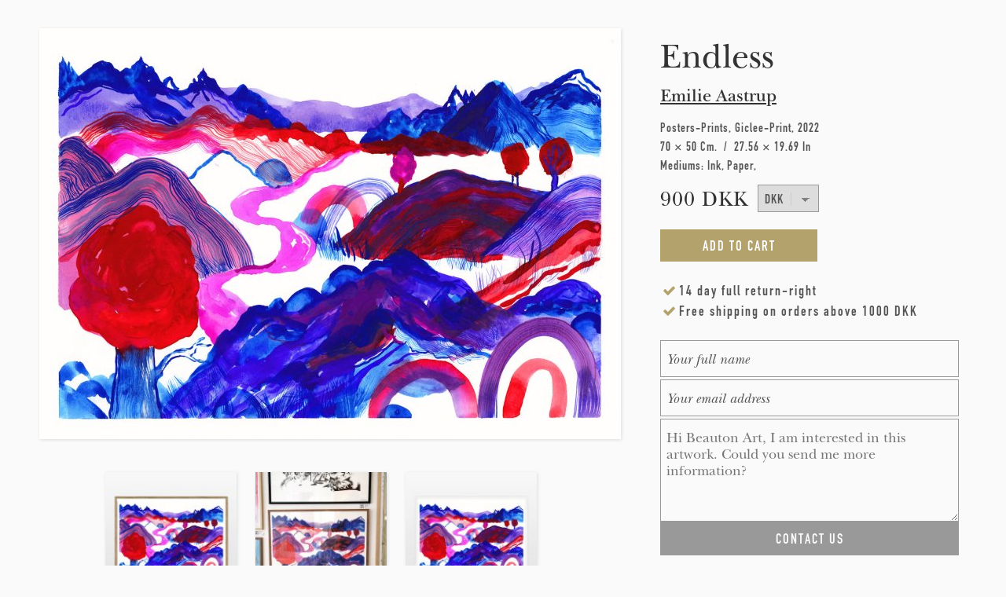

--- FILE ---
content_type: text/html; charset=utf-8
request_url: https://www.beautonart.com/art-posters/posters-prints-giclee-print/emilie-aastrup-endless-0?maxWidth=80%25&maxHeight=80%25&inline=true&title=Endless%20%7C%20Posters-prints%2C%20Giclee-print%20%7C%20Emilie%20Aastrup%20%7C%20Beauton%20Art%20Gallery
body_size: 18573
content:
<!DOCTYPE html PUBLIC "-//W3C//DTD HTML+RDFa 1.1//EN">
<html lang="en" dir="ltr" version="HTML+RDFa 1.1"
  xmlns:content="http://purl.org/rss/1.0/modules/content/"
  xmlns:dc="http://purl.org/dc/terms/"
  xmlns:foaf="http://xmlns.com/foaf/0.1/"
  xmlns:og="http://ogp.me/ns#"
  xmlns:rdfs="http://www.w3.org/2000/01/rdf-schema#"
  xmlns:sioc="http://rdfs.org/sioc/ns#"
  xmlns:sioct="http://rdfs.org/sioc/types#"
  xmlns:skos="http://www.w3.org/2004/02/skos/core#"
  xmlns:xsd="http://www.w3.org/2001/XMLSchema#" xmlns:fb="http://ogp.me/ns/fb#">
<head profile="http://www.w3.org/1999/xhtml/vocab">
<!--[if IE]><![endif]-->
<meta http-equiv="Content-Type" content="text/html; charset=utf-8" />
<meta content="Emilie Aastrup | Endless | Beauton Art Gallery" property="og:title" />
<meta content="article" property="og:type" />
<meta content="https://www.beautonart.com/art-posters/posters-prints-giclee-print/emilie-aastrup-endless-0" property="og:url" />
<meta content="&quot;Endless&quot;

Gliceé art print by Emilie Aastrup

Printed in high resolution with high-grade pigmented ink on acid-free 270 gr./m2 Fabriano fine art paper. ⁠
⁠
This art print will retain the color fastness and not fade and turn yellow like regular posters. This is considered to be the best printing technique for reproduction of drawings and paintings.⁠

Emilie Aastrup graduated from Camberwell College of Art in 2013 and works with drawing, painting, illustration, prints and zines.
" property="og:description" />
<meta content="Emilie Aastrup | Endless | Beauton Art Gallery" property="og:site_name" />
<meta content="&quot;Endless&quot;

Gliceé art print by Emilie Aastrup

Printed in high resolution with high-grade pigmented ink on acid-free 270 gr./m2 Fabriano fine art paper. ⁠
⁠
This art print will retain the color fastness and not fade and turn yellow like regular posters. This is considered to be the best printing technique for reproduction of drawings and paintings.⁠

Emilie Aastrup graduated from Camberwell College of Art in 2013 and works with drawing, painting, illustration, prints and zines.
" name="description" />
<meta content="posters-prints, giclee-print, colorful, family-friendly, graphical, illustrative, landscape, ink, paper, blue, red, turquoise, beautiful, copenhagen, danish, decorative, design, interior, interior-design, modern, modern-art, natural, nordic, pretty, scandinavien, affordable art, art dealers, art for sale, art original,art websites, buy art, buy art online, buy original art, buy paintings, buy paintings online, canvas wall art, abstract art,contemporary art, contemporary arts, contemporary oil paintings, fine art, photography, fine art photography for sale, illustrations, framed art,home decor wall art, modern art, modern art paintings, office interior design,online art, online art gallery, original art, original art for sale, original painting,collage, drawings, pencil drawings, printmaking for sale, danish artists, uk artists, german artists,interior design help, nude photography, nude art, abstract art, best online galleries, fine art gallery" name="keywords" />
<meta content="Emilie Aastrup | Endless | Beauton Art Gallery" name="twitter:title" />
<meta content="https://www.beautonart.com/art-posters/posters-prints-giclee-print/emilie-aastrup-endless-0" name="twitter:url" />
<meta name="twitter:image" content="https://www.beautonart.com/sites/default/files/styles/share_image_style/public/art-posters-prints-gallery-emilie-aastrup-endless-mountains-forest-bjerge-landscape-landskab-kunst-plakater-galleri-beauton-2.jpg?itok=Y1uIAOXb" />
<meta name="twitter:image:alt" content="&quot;Endless&quot;

Gliceé art print by Emilie Aastrup

Printed in high resolution with high-grade pigmented ink on acid-free 270 gr./m2 Fabriano fine art paper. ⁠
⁠
This art print will retain the color fastness and not fade and turn yellow like regular posters. This is considered to be the best printing technique for reproduction of drawings and paintings.⁠

Emilie Aastrup graduated from Camberwell College of Art in 2013 and works with drawing, painting, illustration, prints and zines.
" />
<meta name="twitter:description" content="&quot;Endless&quot;

Gliceé art print by Emilie Aastrup

Printed in high resolution with high-grade pigmented ink on acid-free 270 gr./m2 Fabriano fine art paper. ⁠
⁠
This art print will retain the " />
<meta name="thumbnail" content="https://www.beautonart.com/sites/default/files/styles/share_image_style/public/art-posters-prints-gallery-emilie-aastrup-endless-mountains-forest-bjerge-landscape-landskab-kunst-plakater-galleri-beauton-2.jpg?itok=Y1uIAOXb" />
<meta property="og:image" content="https://www.beautonart.com/sites/default/files/styles/share_image_style/public/art-posters-prints-gallery-emilie-aastrup-endless-mountains-forest-bjerge-landscape-landskab-kunst-plakater-galleri-beauton-white-frame-hvid-indramning.jpg?itok=G5tQnZhT" />
<meta property="og:image" content="https://www.beautonart.com/sites/default/files/styles/share_image_style/public/art-posters-prints-gallery-emilie-aastrup-endless-mountains-forest-bjerge-landscape-landskab-kunst-plakater-galleri-beauton-print-1_0.jpg?itok=USCiEPY_" />
<meta property="og:image" content="https://www.beautonart.com/sites/default/files/styles/share_image_style/public/art-posters-prints-gallery-emilie-aastrup-endless-mountains-forest-bjerge-landscape-landskab-kunst-plakater-galleri-beauton-oak-frame-eg-indramning_0.jpg?itok=Rc0jKTmg" />
<meta property="og:image" content="https://www.beautonart.com/sites/default/files/styles/share_image_style/public/art-posters-prints-gallery-emilie-aastrup-endless-mountains-forest-bjerge-landscape-landskab-kunst-plakater-galleri-beauton-2.jpg?itok=Y1uIAOXb" />
<link rel="shortcut icon" href="https://www.beautonart.com/favicon.png" type="image/png" />
<meta name="description" content="&quot;Endless&quot; Gliceé art print by Emilie Aastrup" />
<meta name="generator" content="Drupal 7 (https://www.drupal.org)" />
<link rel="canonical" href="https://www.beautonart.com/art-posters/posters-prints-giclee-print/emilie-aastrup-endless-0" />
<link rel="shortlink" href="https://www.beautonart.com/node/6039" />
    <meta property="fb:admins" content="100001065158587"><meta property="fb:app_id" content="218827381889106"><meta property="fb:pages" content="119075604782127">
    <meta content="https://www.facebook.com/beautonart" property="og:article:publisher">
    <meta name="twitter:card" content="summary_large_image">
    <meta name="twitter:site" content="@beautonart">
    <meta name="twitter:creator" content="@beautonart">
    <meta content="https://pinterest.com/beautonart" property="og:see_also" />
    <meta content="https://plus.google.com/+Beautonartgallery" property="og:see_also" />
    <meta content="https://beautonart.tumblr.com" property="og:see_also" />
    <meta content="https://facebook.com/beautonart" property="og:see_also" />
    <meta content="https://instagram.com/beautonart" property="og:see_also" />
    <meta content="https://twitter.com/beautonart" property="og:see_also" />
    <meta name="p:domain_verify" content="df0bf738543c16a0bffbab94638b994e"/>
    <meta name="p:domain_verify" content="cf9d2bea93b0d928ef8d776a0b9bf200"/>
    <meta name="p:domain_verify" content="d1d18ccc3eca04ae693ceadd2e7c73e0"/>
  <title>Endless | Beauton Art Gallery</title>
    <style>

        #edit-save-selected-currency{
            display: none;
        }
        .zone-user-wrapper {
        position: fixed;
        z-index: 200;
        height: 56px;
        width: 100%;
        background-color: #fafafa;
        border-bottom: 2px solid #ddd;
        }

        .section-header{
            height: 58px;
        }

        .node-type-painting .block-system-main,
        #zone-header-wrapper{
            margin-top: 36px;
        }

        .front .block-system-main{
            margin-top: 0;
        }
        
        #main-logo-icon{
            background: url('/sites/all/themes/artunika/images/beauton-main-logo.png');
            background-size: contain;
            width: 35px;
            height: 35px;
        }
        #main-logo{
            position: absolute;
            padding: 11px 14px;
            z-index: 6000;
        }

        @media(max-width: 1023px){

            .section-header {
                margin-bottom: 36px;
            }

            .front .section-header{
                margin-bottom:0;
            }

            #main-nav .menu{
                display: none;
            }

            #main-logo{
                border-right: 1px solid #ddd;
            }

            #main-nav .menu-toggle{
                color: #333;
                padding: 14px 14px;
                box-sizing: border-box;
                border-left: 1px solid #ccc;
                position: absolute;
                right: 0;
            }
            /* margin mobile */
            #zone-content-wrapper{
                margin: 0 4.2%;
            }
            /* remove more link mobile */
            .view-header .block-header-more-link{
                display: none;
            }
            #zone-header-wrapper{
                margin-top: 0px;
            }

            .node-type-painting #zone-content-wrapper{
                margin-left: 6.2%;
                margin-right:6.2%;
            }
        }
        @media (min-width: 1024px) {
            #main-nav .menu-toggle{
                display: none;
            }
            #main-logo{
                left: -14px;
            }

            .gallery_view_select_Keywords,
            .gallery_view_select_Editions{
                display: none;
            }

            .section-header{
                margin-bottom: 36px;
            }

            .front .section-header{
                margin-bottom: 0;
            }
        }

        @media (max-width: 1219px) {
            .block-locale{
                display: none;
            }
        }

        @media (min-width: 1220px) {
            .block-locale {
                font-family: 'classification-text';
                font-size: 17px;
                font-weight: 100;
                letter-spacing: 2px;
                position: absolute;
                right: 0;
                z-index: 6000;
            }
        }
        @media(max-width: 767px){
            .node-type-painting .block-system-main,
            #zone-header-wrapper {
                margin-top: 0;

            }
            .node-type-painting #zone-content-wrapper{
                /*margin: 0;*/
                margin-left: 0;
                margin-right: 0;
            }
            .node-type-painting .artwork-page-info-wrapper,
            /*.node-type-painting .region-body-wrapper,*/
            .node-type-painting .painting-bottom{
                margin-left: 4.2%;
                margin-right: 4.2%;
            }
        }
    </style>
  <link type="text/css" rel="stylesheet" href="/sites/default/files/advagg_css/css__qRsQwMbcT-QPzhH83k8Yq691sDo51iym1K_Y3v79KZE__onPB5D8WDccGdEFvWngm8taUm-WqeS_IVcahyA_OwVY__q9r537Z8QBvxyfGiIjxYX7f0ZQPF55AAPqOivc1Kv84.css" media="all" />

<!--[if (lt IE 9)&(!IEMobile)]>
<link type="text/css" rel="stylesheet" href="/sites/default/files/advagg_css/css__zOMC66cnIQSND5K5dzaDsBn5bGQK-PD2DwYfeFyWed4__6Jty_Q_eMwnGa5E_G2UWwG_1HlaHhigw_bKG6S1e7bU__q9r537Z8QBvxyfGiIjxYX7f0ZQPF55AAPqOivc1Kv84.css" media="all" />
<![endif]-->

<!--[if gte IE 9]><!-->
<link type="text/css" rel="stylesheet" href="/sites/default/files/advagg_css/css__qQVcQDD_jpVHCWBE8p4pIc4TB8QL8-yu8v567nK0CCo__ScuRChBVtiW8i7LmwhQWo3dpgRwP5LT9Zitax49tseI__q9r537Z8QBvxyfGiIjxYX7f0ZQPF55AAPqOivc1Kv84.css" media="all" />
<!--<![endif]-->
  <script type="text/javascript">
<!--//--><![CDATA[//><!--
(function(i,s,o,r){i["GoogleAnalyticsObject"]=r;i[r]=i[r]||function(){(i[r].q=i[r].q||[]).push(arguments)},i[r].l=1*new Date()})(window,document,"script","ga");ga("create", "UA-70343208-1", {"cookieDomain":"auto","allowLinker":true});ga("require", "linker");ga("linker:autoLink", ["beautonart.dk","beautonart.com"]);ga("send", "pageview");
//--><!]]>
</script>
<script type="text/javascript" src="/sites/default/files/advagg_js/js__GM3GJPR36rRIz0TRkjC5OQwrioSyN9aoYRivDhCO_AM__qAl84FcCv2jyN22yFGS5Oc85cjd9zKX6p_cFNLGhe-M__q9r537Z8QBvxyfGiIjxYX7f0ZQPF55AAPqOivc1Kv84.js" defer="defer" async="async"></script>
<script type="text/javascript" src="/sites/default/files/advagg_js/js__3LuYkqUjZCBoSLlHr2m61kSbmsCSqUKFXy8HcWtx3W4__fjMmdyFoQfs65a7ohq9q0rrTzQSedREzEOJ7PEgkNE8__q9r537Z8QBvxyfGiIjxYX7f0ZQPF55AAPqOivc1Kv84.js" defer="defer" async="async"></script>
<script type="text/javascript" src="/sites/default/files/advagg_js/js__RvLVKOnTdQO4VBlh8z2t4GJAwCACZ-707Dk1YziIbCw__jKgQrz3ySZEo7CSTXI_sxIPOsT5V-2A8TKu4o1_Nkao__q9r537Z8QBvxyfGiIjxYX7f0ZQPF55AAPqOivc1Kv84.js" defer="defer" async="async"></script>
  <!--[if lt IE 9]><script src="http://html5shiv.googlecode.com/svn/trunk/html5.js"></script><![endif]-->
    <meta name="viewport" content="width=device-width, initial-scale=1.0">
</head>
<body class="html not-front not-logged-in page-node page-node- page-node-6039 node-type-painting i18n-en context-art-posters">
<div id="skip-link">
    <a href="#main-content" class="element-invisible element-focusable">Skip to main content</a>
  </div>
    <div class="page clearfix" id="page">
      <header id="section-header" class="section section-header">
  <div id="zone-user-wrapper" class="zone-wrapper zone-user-wrapper clearfix">  
  <div id="zone-user" class="zone zone-user clearfix container-12">
    <div class="grid-12 region region-user-second" id="region-user-second">
  <div class="region-inner region-user-second-inner">

<!--        -->
      <a id="main-logo" href="/" title="Beauton Art Gallery | Paintings, Drawings, Limited Editions Prints, Art Posters & More">
          <div id="main-logo-icon"></div>
      </a>
        <div class="block-main-menu">
          <div id="main-nav" class="stellarnav">
              <a id="#mtgl" class="menu-toggle full"><i class="fa fa-bars"></i></a>
            <ul style="display:;" class="menu"><li class="first expanded menu__item"><a title="Buy modern art. Here you will find our complete collection of modern art for sale. We represent established and emerging artists and our artists have graduated from some of the best international art academies and have participated in censored exhibitions, as well as received awards for their art.

We exhibit a wide variety of high quality modern art in the form of paintings, drawings, art posters and limited edition art prints, which has been hand-picked by our curators.

See our entire modern art collection online and get ideas and find inspiration for your own home interior. 

Here you can find modern abstract paintings, original art illustrations, water color drawings, drawings, limited edition art prints, posters, posters and much more. " href="/art/gallery">Art<i class="first expanded"></i></a><ul style="display:;" class="submenu"><li class="first last leaf submenu__item"><a title="Buy original modern art. Here you will find our complete collection of modern original art for sale from established and emerging artists. Our artists have graduated from some of the best international art academies and have participated in censored exhibitions, as well as received awards for their art.

We proudly present our large contemporary collection of contemporary original art in the form of modern paintings, drawings, illustrations, watercolor paintings, art posters and limited edition art prints. 

Quality is our primary focus, which is why each and every artwork is handpicked by highly skilled curators.

See our collection of modern original art online and get ideas and find inspiration for your own home interior." href="/art/gallery/originals">Original Art<i class="first last leaf"></i></a></li></ul></li><li class="leaf menu__item"><a title="Here at Beauton, we represent established and acclaimed artists and we look to find emerging strong talents who we predict a great future in art.

Our visual artists, artists, photographers & sculptures exhibit art within all genres, styles, sizes and media, and all works of art have been reviewed by our curators before being exhibited.

Our artists have been featured in international art magazines, won art competitions, attended international art fairs and been featured in art magazines such as American Art Magazine, Juxtapoz Magazine, SXSW Art, Vice and many more. It is our goal for our customers to exhibit a wide variety of varied art of high quality from the best artists." href="/artists">Artists<i class="leaf"></i></a></li><li class="leaf menu__item"><a title="Experience over fifty original paintings, drawings and limited edition art prints surrounded by Danish design classics at our art exhibition in Copenhagen." href="/art-blog-news/art-exhibition-copenhagen-paintings-drawings-limited-edition-art-posters">Exhibition<i class="leaf"></i></a></li><li class="expanded menu__item"><a title="We have a wide range of original paintings for sale from talented emerging artists.

If you need help finding the right painting for your home, our art service department is ready to help you." href="/art/gallery/paintings">Paintings<i class="expanded"></i></a><ul style="display:;" class="submenu"><li class="first leaf submenu__item"><a title="Abstract paintings uses a visual language of shape, form, color and line to create a composition which may exist with a degree of independence from visual references in the world. " href="/art/gallery/paintings/abstract">Abstract paintings<i class="first leaf"></i></a></li><li class="leaf submenu__item"><a title="Here you can see our collection of large-scale paintings." href="/art/gallery/paintings/very-large">Large Paintings<i class="leaf"></i></a></li><li class="last leaf submenu__item"><a title="Oil painting is the process of painting with pigments with a medium of drying oil as the binder. Commonly used drying oils include linseed oil, poppy seed oil, walnut oil, and safflower oil. The choice of oil imparts a range of properties to the oil paint, such as the amount of yellowing or drying time. Certain differences, depending on the oil, are also visible in the sheen of the paints. An artist might use several different oils in the same painting depending on specific pigments and effects desired. The paints themselves also develop a particular consistency depending on the medium. The oil may be boiled with a resin, such as pine resin or frankincense, to create a varnish prized for its body and gloss." href="/art/gallery/paintings/oil">Oil Paintings<i class="last leaf"></i></a></li></ul></li><li class="leaf menu__item"><a title="The drawing has been a popular and fundamental means of expression throughout human history. It is one of the simplest and most efficient means of communicating visual ideas.
Experience a wide selection of fine art drawings from our talented artists.

So, if you're looking for an original drawing you've come to the right place. Beauton Art have a an unique collection of drawings and illustrations by both acclaimed and talented new and young artists.

If you need help finding the perfect drawing for you, we are here to help you. Use the contact form to ask any question, and we will help and guide you easily and quickly" href="/art/gallery/drawings">Drawings<i class="leaf"></i></a></li><li class="expanded menu__item"><a title="Buy high quality art posters for your modern home. Beauton is a perfect place to buy high quality art posters online. We have a large selection of limited edition posters, linoleum prints, silkscreen and much more. We treat our posters with the same care and passion as our original artworks. We have therefore, with utmost reason and uncompromisingness, selected our collection of art posters. 

Be inspired by our art posters and find the decorations which matches your interior design." href="/art/gallery/posters-prints">Posters<i class="expanded"></i></a><ul style="display:;" class="submenu"><li class="first leaf submenu__item"><a title="Buy modern art posters online. Here you will find our complete collection of open edition modern art posters for sale from established and emerging artists. Our artists have graduated from some of the best international art academies and have participated in censored exhibitions, as well as received awards for their art.

We proudly present our large contemporary collection of reproductions of modern paintings, drawings, illustrations, watercolor paintings and more in the form of high quality art posters.

Quality is our primary focus, which is why each and every art poster is handpicked by highly skilled curators.

See our collection of modern art posters and get ideas and find inspiration for your own home interior design." href="/art/gallery/art-posters">Open Edition Art Posters<i class="first leaf"></i></a></li><li class="leaf submenu__item"><a title="Limited-edition art prints are an easy and affordable way to fill your surroundings with great art.
 
At Beauton Art Gallery we offer modern fine art prints of the highest quality from some of the most talented artists.

We offer numerous kinds of techniques such as screen printing, linocuts, giclee prints, engravings and many more, all of which are manufactured with the finest materials." href="/art/gallery/posters-prints/limited-edition">Limited Edition Art Posters<i class="leaf"></i></a></li><li class="leaf submenu__item"><a title="The photograph is a unique art form which can capture a brief moment in time but can also be manipulated to distort reality and take an abstract form within the inter-play between subject matter, light, contrast, texture, and color. Photographs of still life, nature, buildings, landscape and much more can often be seen in a new and different light when through the looking glass of our artistic photographers.

If you are interested in art photography and you would like to add an amazing art photography to your own art collection, then take a look at Beauton Art's wide selection of high quality artistic photographs from some of the best and most talented art photographers.

If you need help finding the right painting for your home, our art service department is ready to help you." href="/art/gallery/photographs">Art Photography<i class="leaf"></i></a></li><li class="leaf submenu__item"><a title="Serigraph printing also known as screen printing is a printing technique whereby a mesh is used to transfer ink onto a substrate, except in areas made impermeable to the ink by a blocking stencil. A blade or squeegee is moved across the screen to fill the open mesh apertures with ink, and a reverse stroke then causes the screen to touch the substrate momentarily along a line of contact. This causes the ink to wet the substrate and be pulled out of the mesh apertures as the screen springs back after the blade has passed." href="/art/gallery/serigraphs">Serigraphy Prints<i class="leaf"></i></a></li><li class="leaf submenu__item"><a title="Linocut is a printmaking technique, a variant of woodcut in which a sheet of linoleum (sometimes mounted on a wooden block) is used for a relief surface. A design is cut into the linoleum surface with a sharp knife, V-shaped chisel or gouge, with the raised (uncarved) areas representing a reversal (mirror image) of the parts to show printed. The linoleum sheet is inked with a roller (called a brayer), and then impressed onto paper or fabric. " href="/art/gallery/linocuts">Linocut Prints<i class="leaf"></i></a></li><li class="last leaf submenu__item"><a title="Lithography is a method of printing from a stone (lithographic limestone) or a metal plate with a ball grained surface." href="/art/gallery/lithographs">Lithography Prints<i class="last leaf"></i></a></li></ul></li><li class="leaf menu__item"><a title="Stay updated with news about upcoming artists, interesting new art and upcoming exhibitions.
Here you will find news about new artists and new paintings, drawings and other art projects. Upcoming exhibitions; when and where and interesting new art and much more." href="/art-blog-news">News<i class="leaf"></i></a></li><li class="last expanded menu__item"><a title="see more" href="/about-beauton-art-gallery">More<i class="last expanded"></i></a><ul style="display:;" class="submenu"><li class="first leaf submenu__item"><a title="Video art can take many forms: it can be part of an installation, or an artwork by itself. Video art is also used to record and document an artist's performance or performance art.
Be inspired by art videos with specially selected works of art." href="/art-video">Art Videos<i class="first leaf"></i></a></li><li class="leaf submenu__item"><a title="Creative environment, decoration, street art, installations, murals, new media, paintings and interactive art." href="/art-projects">Art Projects<i class="leaf"></i></a></li><li class="leaf submenu__item"><a title="Contact Beauton Art Gallery - Online art gallery, buy beautiful abstract paintings, modern sculptures, fantastic illustrations - for sale. Feel free to contact Beauton Art Gallery if you have a question or a request." href="/contact-beauton-art-gallery">Contact<i class="leaf"></i></a></li><li class="last leaf submenu__item"><a title="Login for artists, staff and curators." href="/user/login">Login<i class="last leaf"></i></a></li></ul></li></ul>          </div>
        </div>


        <div class="block-locale">
        <ul class="language-switcher-locale-url"><li class="da first"><a href="https://www.beautonart.dk/kunstplakater/plakater-posters-kunsttryk-giclee-tryk/emilie-aastrup-endless-0" class="language-link" xml:lang="da" title="Endless">DK</a></li><li class="en last active"><a href="https://www.beautonart.com/art-posters/posters-prints-giclee-print/emilie-aastrup-endless-0" class="language-link active" xml:lang="en" title="Endless">ENG</a></li></ul>        </div>

  </div>
</div>  </div>
</div></header>
<!--<div id="customDotsWrapper"><div id="customDots"></div></div>-->    
      <section id="section-content" class="section section-content">
  <div id="zone-content-wrapper" class="zone-wrapper zone-content-wrapper clearfix">  
  <div id="zone-content" class="zone zone-content clearfix container-24">    
        
        <div class="grid-24 region region-content region-content-painting" id="region-content">
  <div class="region-inner region-content-inner">
    <a id="main-content"></a>
    
        <div class="tabs clearfix"></div>    
    <div class="block block-system frontpage-block-border block-main block-system-main odd block-without-title" id="block-system-main">
  <div class="block-inner clearfix">
                
    <div class="content clearfix">
      <div class="node node-painting view-mode-full clearfix">

    
  
        <div class="ds-region-image-left grid-16 alpha  painting-image-left">
        <div class="artwork-page-images-wrapper">
            <div class="inner-artwork slides owl-carousel"><div class="even slide main_image shadow"><a href="https://www.beautonart.com/art-posters/posters-prints-giclee-print/emilie-aastrup-endless-0?maxWidth=80%25&amp;maxHeight=80%25&amp;inline=true&amp;title=Endless%20%7C%20Posters-prints%2C%20Giclee-print%20%7C%20Emilie%20Aastrup%20%7C%20Beauton%20Art%20Gallery#picture-colorbox-XTTw4WyEQT" class="colorbox-inline active" rel="gallery-node-6039"><picture  title="Endless | Posters-prints, Giclee-print | Emilie Aastrup | Beauton Art Gallery">
<!--[if IE 9]><video style="display: none;"><![endif]-->
<source srcset="https://www.beautonart.com/sites/default/files/styles/artwork_mobile/public/art-posters-prints-gallery-emilie-aastrup-endless-mountains-forest-bjerge-landscape-landskab-kunst-plakater-galleri-beauton-2.jpg?itok=rJoNXbwk&amp;timestamp=1641647643 1x" media="(max-width: 520px)" />
<source srcset="https://www.beautonart.com/sites/default/files/styles/artwork_narrow/public/art-posters-prints-gallery-emilie-aastrup-endless-mountains-forest-bjerge-landscape-landskab-kunst-plakater-galleri-beauton-2.jpg?itok=dTWwqS9D&amp;timestamp=1641647643 1x" media="(max-width: 1023px)" />
<source srcset="https://www.beautonart.com/sites/default/files/styles/large/public/art-posters-prints-gallery-emilie-aastrup-endless-mountains-forest-bjerge-landscape-landskab-kunst-plakater-galleri-beauton-2.jpg?itok=IhW0tpXV&amp;timestamp=1641647643 1x" media="(max-width: 1219px)" />
<source srcset="https://www.beautonart.com/sites/default/files/styles/arwork_wide_primary_image/public/art-posters-prints-gallery-emilie-aastrup-endless-mountains-forest-bjerge-landscape-landskab-kunst-plakater-galleri-beauton-2.jpg?itok=prkdeaBM&amp;timestamp=1641647643 1x" media="(min-width: 1220px)" />
<!--[if IE 9]></video><![endif]-->
<img  src="https://www.beautonart.com/sites/default/files/styles/arwork_wide_primary_image/public/art-posters-prints-gallery-emilie-aastrup-endless-mountains-forest-bjerge-landscape-landskab-kunst-plakater-galleri-beauton-2.jpg?itok=prkdeaBM&amp;timestamp=1641647643" alt="posters-prints, giclee-print, colorful, family-friendly, graphical, illustrative, landscape, architecture, botany, nature, patterns, sky, blue, red, turquoise, ink, paper, beautiful, copenhagen, danish, decorative, design, interior, interior-design, modern, modern-art, natural, nordic, pretty, scandinavien, Buy original high quality art. Paintings, drawings, limited edition prints &amp; posters by talented artists." title="Endless | Posters-prints, Giclee-print | Emilie Aastrup | Beauton Art Gallery" />
</picture></a><div style="display: none;"><div id="picture-colorbox-XTTw4WyEQT" class="picture-colorbox-container"><span lazyload="lazyload"  title="Endless | Posters-prints, Giclee-print | Emilie Aastrup | Beauton Art Gallery">
<!--[if IE 9]><video style="display: none;"><![endif]-->
<source data-srcset="https://www.beautonart.com/sites/default/files/art-posters-prints-gallery-emilie-aastrup-endless-mountains-forest-bjerge-landscape-landskab-kunst-plakater-galleri-beauton-2.jpg?timestamp=1641647643 1x" media="(max-width: 520px)" />
<source data-srcset="https://www.beautonart.com/sites/default/files/art-posters-prints-gallery-emilie-aastrup-endless-mountains-forest-bjerge-landscape-landskab-kunst-plakater-galleri-beauton-2.jpg?timestamp=1641647643 1x" media="(min-width: 1220px)" />
<!--[if IE 9]></video><![endif]-->
<img  src="https://www.beautonart.com/sites/default/files/art-posters-prints-gallery-emilie-aastrup-endless-mountains-forest-bjerge-landscape-landskab-kunst-plakater-galleri-beauton-2.jpg?timestamp=1641647643" alt="posters-prints, giclee-print, colorful, family-friendly, graphical, illustrative, landscape, architecture, botany, nature, patterns, sky, blue, red, turquoise, ink, paper, beautiful, copenhagen, danish, decorative, design, interior, interior-design, modern, modern-art, natural, nordic, pretty, scandinavien, Buy original high quality art. Paintings, drawings, limited edition prints &amp; posters by talented artists." title="Endless | Posters-prints, Giclee-print | Emilie Aastrup | Beauton Art Gallery" />
</span></div></div></div><div class="img-detail"><div class="painting-wall-closeup-table"><div class="even painting-wall-closeup-cell grid-4 alpha omega slide shadow"><a href="https://www.beautonart.com/art-posters/posters-prints-giclee-print/emilie-aastrup-endless-0?maxWidth=80%25&amp;maxHeight=80%25&amp;inline=true&amp;title=Endless%20%7C%20Posters-prints%2C%20Giclee-print%20%7C%20Emilie%20Aastrup%20%7C%20Beauton%20Art%20Gallery#picture-colorbox-idmmNdvMRA" class="colorbox-inline active" rel="gallery-node-6039"><picture  title="Endless | Posters-prints, Giclee-print | Emilie Aastrup | Beauton Art Gallery">
<!--[if IE 9]><video style="display: none;"><![endif]-->
<source srcset="https://www.beautonart.com/sites/default/files/styles/artwork_mobile/public/art-posters-prints-gallery-emilie-aastrup-endless-mountains-forest-bjerge-landscape-landskab-kunst-plakater-galleri-beauton-oak-frame-eg-indramning_0.jpg?itok=9pzrOowu&amp;timestamp=1641647643 1x" media="(max-width: 520px)" />
<source srcset="https://www.beautonart.com/sites/default/files/styles/artwork_narrow/public/art-posters-prints-gallery-emilie-aastrup-endless-mountains-forest-bjerge-landscape-landskab-kunst-plakater-galleri-beauton-oak-frame-eg-indramning_0.jpg?itok=X6v8gO3g&amp;timestamp=1641647643 1x" media="(max-width: 1023px)" />
<source srcset="https://www.beautonart.com/sites/default/files/styles/large/public/art-posters-prints-gallery-emilie-aastrup-endless-mountains-forest-bjerge-landscape-landskab-kunst-plakater-galleri-beauton-oak-frame-eg-indramning_0.jpg?itok=IAQIgTTN&amp;timestamp=1641647643 1x" media="(max-width: 1219px)" />
<source srcset="https://www.beautonart.com/sites/default/files/styles/painting-wall-closeup/public/art-posters-prints-gallery-emilie-aastrup-endless-mountains-forest-bjerge-landscape-landskab-kunst-plakater-galleri-beauton-oak-frame-eg-indramning_0.jpg?itok=SzB23PWS&amp;timestamp=1641647643 1x" media="(min-width: 1220px)" />
<!--[if IE 9]></video><![endif]-->
<img  src="https://www.beautonart.com/sites/default/files/styles/painting-wall-closeup/public/art-posters-prints-gallery-emilie-aastrup-endless-mountains-forest-bjerge-landscape-landskab-kunst-plakater-galleri-beauton-oak-frame-eg-indramning_0.jpg?itok=SzB23PWS&amp;timestamp=1641647643" alt="posters-prints, giclee-print, colorful, family-friendly, graphical, illustrative, landscape, architecture, botany, nature, patterns, sky, blue, red, turquoise, ink, paper, beautiful, copenhagen, danish, decorative, design, interior, interior-design, modern, modern-art, natural, nordic, pretty, scandinavien, Buy original high quality art. Paintings, drawings, limited edition prints &amp; posters by talented artists." title="Endless | Posters-prints, Giclee-print | Emilie Aastrup | Beauton Art Gallery" />
</picture></a><div style="display: none;"><div id="picture-colorbox-idmmNdvMRA" class="picture-colorbox-container"><span lazyload="lazyload"  title="Endless | Posters-prints, Giclee-print | Emilie Aastrup | Beauton Art Gallery">
<!--[if IE 9]><video style="display: none;"><![endif]-->
<source data-srcset="https://www.beautonart.com/sites/default/files/art-posters-prints-gallery-emilie-aastrup-endless-mountains-forest-bjerge-landscape-landskab-kunst-plakater-galleri-beauton-oak-frame-eg-indramning_0.jpg?timestamp=1641647643 1x" media="(max-width: 520px)" />
<source data-srcset="https://www.beautonart.com/sites/default/files/art-posters-prints-gallery-emilie-aastrup-endless-mountains-forest-bjerge-landscape-landskab-kunst-plakater-galleri-beauton-oak-frame-eg-indramning_0.jpg?timestamp=1641647643 1x" media="(min-width: 1220px)" />
<!--[if IE 9]></video><![endif]-->
<img  src="https://www.beautonart.com/sites/default/files/art-posters-prints-gallery-emilie-aastrup-endless-mountains-forest-bjerge-landscape-landskab-kunst-plakater-galleri-beauton-oak-frame-eg-indramning_0.jpg?timestamp=1641647643" alt="posters-prints, giclee-print, colorful, family-friendly, graphical, illustrative, landscape, architecture, botany, nature, patterns, sky, blue, red, turquoise, ink, paper, beautiful, copenhagen, danish, decorative, design, interior, interior-design, modern, modern-art, natural, nordic, pretty, scandinavien, Buy original high quality art. Paintings, drawings, limited edition prints &amp; posters by talented artists." title="Endless | Posters-prints, Giclee-print | Emilie Aastrup | Beauton Art Gallery" />
</span></div></div></div><div class="odd painting-wall-closeup-cell grid-4 alpha omega slide shadow"><a href="https://www.beautonart.com/art-posters/posters-prints-giclee-print/emilie-aastrup-endless-0?maxWidth=80%25&amp;maxHeight=80%25&amp;inline=true&amp;title=Endless%20%7C%20Posters-prints%2C%20Giclee-print%20%7C%20Emilie%20Aastrup%20%7C%20Beauton%20Art%20Gallery#picture-colorbox-kzihuSnH7C" class="colorbox-inline active" rel="gallery-node-6039"><picture  title="Endless | Posters-prints, Giclee-print | Emilie Aastrup | Beauton Art Gallery">
<!--[if IE 9]><video style="display: none;"><![endif]-->
<source srcset="https://www.beautonart.com/sites/default/files/styles/artwork_mobile/public/art-posters-prints-gallery-emilie-aastrup-endless-mountains-forest-bjerge-landscape-landskab-kunst-plakater-galleri-beauton-print-1_0.jpg?itok=nZpSmnyu&amp;timestamp=1641647643 1x" media="(max-width: 520px)" />
<source srcset="https://www.beautonart.com/sites/default/files/styles/artwork_narrow/public/art-posters-prints-gallery-emilie-aastrup-endless-mountains-forest-bjerge-landscape-landskab-kunst-plakater-galleri-beauton-print-1_0.jpg?itok=WVC62ymd&amp;timestamp=1641647643 1x" media="(max-width: 1023px)" />
<source srcset="https://www.beautonart.com/sites/default/files/styles/large/public/art-posters-prints-gallery-emilie-aastrup-endless-mountains-forest-bjerge-landscape-landskab-kunst-plakater-galleri-beauton-print-1_0.jpg?itok=xxJ1Tz-w&amp;timestamp=1641647643 1x" media="(max-width: 1219px)" />
<source srcset="https://www.beautonart.com/sites/default/files/styles/painting-wall-closeup/public/art-posters-prints-gallery-emilie-aastrup-endless-mountains-forest-bjerge-landscape-landskab-kunst-plakater-galleri-beauton-print-1_0.jpg?itok=imPHg2gS&amp;timestamp=1641647643 1x" media="(min-width: 1220px)" />
<!--[if IE 9]></video><![endif]-->
<img  src="https://www.beautonart.com/sites/default/files/styles/painting-wall-closeup/public/art-posters-prints-gallery-emilie-aastrup-endless-mountains-forest-bjerge-landscape-landskab-kunst-plakater-galleri-beauton-print-1_0.jpg?itok=imPHg2gS&amp;timestamp=1641647643" alt="posters-prints, giclee-print, colorful, family-friendly, graphical, illustrative, landscape, architecture, botany, nature, patterns, sky, blue, red, turquoise, ink, paper, beautiful, copenhagen, danish, decorative, design, interior, interior-design, modern, modern-art, natural, nordic, pretty, scandinavien, Buy original high quality art. Paintings, drawings, limited edition prints &amp; posters by talented artists." title="Endless | Posters-prints, Giclee-print | Emilie Aastrup | Beauton Art Gallery" />
</picture></a><div style="display: none;"><div id="picture-colorbox-kzihuSnH7C" class="picture-colorbox-container"><span lazyload="lazyload"  title="Endless | Posters-prints, Giclee-print | Emilie Aastrup | Beauton Art Gallery">
<!--[if IE 9]><video style="display: none;"><![endif]-->
<source data-srcset="https://www.beautonart.com/sites/default/files/art-posters-prints-gallery-emilie-aastrup-endless-mountains-forest-bjerge-landscape-landskab-kunst-plakater-galleri-beauton-print-1_0.jpg?timestamp=1641647643 1x" media="(max-width: 520px)" />
<source data-srcset="https://www.beautonart.com/sites/default/files/art-posters-prints-gallery-emilie-aastrup-endless-mountains-forest-bjerge-landscape-landskab-kunst-plakater-galleri-beauton-print-1_0.jpg?timestamp=1641647643 1x" media="(min-width: 1220px)" />
<!--[if IE 9]></video><![endif]-->
<img  src="https://www.beautonart.com/sites/default/files/art-posters-prints-gallery-emilie-aastrup-endless-mountains-forest-bjerge-landscape-landskab-kunst-plakater-galleri-beauton-print-1_0.jpg?timestamp=1641647643" alt="posters-prints, giclee-print, colorful, family-friendly, graphical, illustrative, landscape, architecture, botany, nature, patterns, sky, blue, red, turquoise, ink, paper, beautiful, copenhagen, danish, decorative, design, interior, interior-design, modern, modern-art, natural, nordic, pretty, scandinavien, Buy original high quality art. Paintings, drawings, limited edition prints &amp; posters by talented artists." title="Endless | Posters-prints, Giclee-print | Emilie Aastrup | Beauton Art Gallery" />
</span></div></div></div><div class="even painting-wall-closeup-cell grid-4 alpha omega slide shadow"><a href="https://www.beautonart.com/art-posters/posters-prints-giclee-print/emilie-aastrup-endless-0?maxWidth=80%25&amp;maxHeight=80%25&amp;inline=true&amp;title=Endless%20%7C%20Posters-prints%2C%20Giclee-print%20%7C%20Emilie%20Aastrup%20%7C%20Beauton%20Art%20Gallery#picture-colorbox-zwPiLsq366" class="colorbox-inline active" rel="gallery-node-6039"><picture  title="Endless | Posters-prints, Giclee-print | Emilie Aastrup | Beauton Art Gallery">
<!--[if IE 9]><video style="display: none;"><![endif]-->
<source srcset="https://www.beautonart.com/sites/default/files/styles/artwork_mobile/public/art-posters-prints-gallery-emilie-aastrup-endless-mountains-forest-bjerge-landscape-landskab-kunst-plakater-galleri-beauton-white-frame-hvid-indramning.jpg?itok=i9IR9GAF&amp;timestamp=1641647643 1x" media="(max-width: 520px)" />
<source srcset="https://www.beautonart.com/sites/default/files/styles/artwork_narrow/public/art-posters-prints-gallery-emilie-aastrup-endless-mountains-forest-bjerge-landscape-landskab-kunst-plakater-galleri-beauton-white-frame-hvid-indramning.jpg?itok=VYf4Qmtn&amp;timestamp=1641647643 1x" media="(max-width: 1023px)" />
<source srcset="https://www.beautonart.com/sites/default/files/styles/large/public/art-posters-prints-gallery-emilie-aastrup-endless-mountains-forest-bjerge-landscape-landskab-kunst-plakater-galleri-beauton-white-frame-hvid-indramning.jpg?itok=PckYBZIM&amp;timestamp=1641647643 1x" media="(max-width: 1219px)" />
<source srcset="https://www.beautonart.com/sites/default/files/styles/painting-wall-closeup/public/art-posters-prints-gallery-emilie-aastrup-endless-mountains-forest-bjerge-landscape-landskab-kunst-plakater-galleri-beauton-white-frame-hvid-indramning.jpg?itok=XcMCnR-q&amp;timestamp=1641647643 1x" media="(min-width: 1220px)" />
<!--[if IE 9]></video><![endif]-->
<img  src="https://www.beautonart.com/sites/default/files/styles/painting-wall-closeup/public/art-posters-prints-gallery-emilie-aastrup-endless-mountains-forest-bjerge-landscape-landskab-kunst-plakater-galleri-beauton-white-frame-hvid-indramning.jpg?itok=XcMCnR-q&amp;timestamp=1641647643" alt="posters-prints, giclee-print, colorful, family-friendly, graphical, illustrative, landscape, architecture, botany, nature, patterns, sky, blue, red, turquoise, ink, paper, beautiful, copenhagen, danish, decorative, design, interior, interior-design, modern, modern-art, natural, nordic, pretty, scandinavien, Buy original high quality art. Paintings, drawings, limited edition prints &amp; posters by talented artists." title="Endless | Posters-prints, Giclee-print | Emilie Aastrup | Beauton Art Gallery" />
</picture></a><div style="display: none;"><div id="picture-colorbox-zwPiLsq366" class="picture-colorbox-container"><span lazyload="lazyload"  title="Endless | Posters-prints, Giclee-print | Emilie Aastrup | Beauton Art Gallery">
<!--[if IE 9]><video style="display: none;"><![endif]-->
<source data-srcset="https://www.beautonart.com/sites/default/files/art-posters-prints-gallery-emilie-aastrup-endless-mountains-forest-bjerge-landscape-landskab-kunst-plakater-galleri-beauton-white-frame-hvid-indramning.jpg?timestamp=1641647643 1x" media="(max-width: 520px)" />
<source data-srcset="https://www.beautonart.com/sites/default/files/art-posters-prints-gallery-emilie-aastrup-endless-mountains-forest-bjerge-landscape-landskab-kunst-plakater-galleri-beauton-white-frame-hvid-indramning.jpg?timestamp=1641647643 1x" media="(min-width: 1220px)" />
<!--[if IE 9]></video><![endif]-->
<img  src="https://www.beautonart.com/sites/default/files/art-posters-prints-gallery-emilie-aastrup-endless-mountains-forest-bjerge-landscape-landskab-kunst-plakater-galleri-beauton-white-frame-hvid-indramning.jpg?timestamp=1641647643" alt="posters-prints, giclee-print, colorful, family-friendly, graphical, illustrative, landscape, architecture, botany, nature, patterns, sky, blue, red, turquoise, ink, paper, beautiful, copenhagen, danish, decorative, design, interior, interior-design, modern, modern-art, natural, nordic, pretty, scandinavien, Buy original high quality art. Paintings, drawings, limited edition prints &amp; posters by talented artists." title="Endless | Posters-prints, Giclee-print | Emilie Aastrup | Beauton Art Gallery" />
</span></div></div></div></div></div></div>
        </div>
    </div>
        <div id="customDotsWrapper"><div id="customDots"></div></div>
    
    <div class="artwork-page-info-wrapper grid-8 omega">
                      <div class="info-right-wrapper ds-region-info-right painting-info-right">
              <div class="info-right"><div class="field field-name-title"><h1>Endless</h1></div><div class="field field-name-artist-paintings"><div class="field field-name-field-node-artist-reference"><a href="https://www.beautonart.com/artist-emilie-aastrup-art-posters-drawings-paintings">Emilie Aastrup</a></div></div><h2><div class="even field-category classification">posters-prints</div><div class="odd field-category classification">giclee-print</div></h2><div class="even classification">2022</div><div class="even classification field-name-field-dimensions"><div class="cm">70 &times; 50 cm</div><div class="in">27.56 &times; 19.69 in</div></div><div class="label-inline classification">Mediums:&nbsp;</div><div class="even classification field-name-field-tax-medium">ink</div><div class="odd classification field-name-field-tax-medium">paper</div><div class="field field-name-commerce-price field-type-commerce-price field-label-hidden"><div class="field-items"><div class="field-item even"><table class="inline commerce-price-savings-formatter-prices commerce-price-savings-formatter-prices-inline commerce-price-savings-formatter-prices-count-1 commerce-price-savings-formatter-prices-unchanged">
<tbody>
 <tr class="commerce-price-savings-formatter-price-row odd"><td class="commerce-price-savings-formatter-price"><span class="price-amount">900 DKK</span></td> </tr>
</tbody>
</table>
</div></div></div><form action="/art-posters/posters-prints-giclee-print/emilie-aastrup-endless-0?maxWidth=80%25&amp;maxHeight=80%25&amp;inline=true&amp;title=Endless%20%7C%20Posters-prints%2C%20Giclee-print%20%7C%20Emilie%20Aastrup%20%7C%20Beauton%20Art%20Gallery" method="post" id="commerce-multicurrency-selector-form" accept-charset="UTF-8"><div><div class="form-item form-type-select form-item-selected-currency">
 <select id="edit-selected-currency" name="selected_currency" class="form-select"><option value="AUD">AUD</option><option value="CAD">CAD</option><option value="CHF">CHF</option><option value="DKK" selected="selected">DKK</option><option value="EUR">EUR</option><option value="GBP">GBP</option><option value="ISK">ISK</option><option value="JPY">JPY</option><option value="MXN">MXN</option><option value="NOK">NOK</option><option value="PLN">PLN</option><option value="RUB">RUB</option><option value="SEK">SEK</option><option value="USD">USD</option></select>
</div>
<input type="submit" id="edit-save-selected-currency" name="op" value="Save" class="form-submit" /><input type="hidden" name="form_build_id" value="form-SpyWwMZFEUx83Bo5aHwpF5eBChS5AIsFzBDqsjOsPTY" />
<input type="hidden" name="form_id" value="commerce_multicurrency_selector_form" />
</div></form><div class="field field-name-field-product-reference"><form class="commerce-add-to-cart commerce-cart-add-to-cart-form-3086 in-stock" autocomplete="off" action="/art-posters/posters-prints-giclee-print/emilie-aastrup-endless-0?maxWidth=80%25&amp;maxHeight=80%25&amp;inline=true&amp;title=Endless%20%7C%20Posters-prints%2C%20Giclee-print%20%7C%20Emilie%20Aastrup%20%7C%20Beauton%20Art%20Gallery" method="post" id="commerce-cart-add-to-cart-form-3086" accept-charset="UTF-8"><div><input type="hidden" name="product_id" value="3086" />
<input type="hidden" name="form_build_id" value="form-jSn0qTTgZVhHdZ7O4GMHUvrf8rL1JAOwpmFirPwkclY" />
<input type="hidden" name="form_id" value="commerce_cart_add_to_cart_form_3086" />
<div id="edit-line-item-fields" class="form-wrapper"></div><input type="hidden" name="quantity" value="1" />
<input type="submit" id="edit-submit" name="op" value="Add to cart" class="form-submit" /></div></form></div><div class="field field-name-show-returnright"><div class="info-artwork-list"><i class="icon-ok"></i><span class="info-artwork-list-rr">14 day full return-right</span></div><div class="info-artwork-list"><i class="icon-ok"></i><span class="info-artwork-list-rr">Free shipping on orders above 1000 DKK</span></div></div><div class="field field-name-simple-contact-form-dsuite"><noscript>
  <style>form.antibot { display: none !important; }</style>
  <div class="antibot-no-js antibot-message antibot-message-warning messages warning">
    You must have JavaScript enabled to use this form.  </div>
</noscript>
<form class="webform-client-form webform-client-form-4818 antibot" action="/antibot" method="post" id="webform-client-form-4818" accept-charset="UTF-8"><div><div  class="form-item webform-component webform-component-textfield webform-component--name">
  <label class="element-invisible" for="edit-submitted-name">Name <span class="form-required" title="This field is required.">*</span></label>
 <input required="required" placeholder="Your full name" type="text" id="edit-submitted-name" name="submitted[name]" value="" size="60" maxlength="128" class="form-text required" />
</div>
<div  class="form-item webform-component webform-component-email webform-component--e-mail">
  <label class="element-invisible" for="edit-submitted-e-mail">E-Mail <span class="form-required" title="This field is required.">*</span></label>
 <input required="required" class="email form-text form-email required" placeholder="Your email address" type="email" id="edit-submitted-e-mail" name="submitted[e_mail]" size="60" />
</div>
<div  class="form-item webform-component webform-component-textarea webform-component--message">
  <label class="element-invisible" for="edit-submitted-message">Message <span class="form-required" title="This field is required.">*</span></label>
 <div class="form-textarea-wrapper"><textarea required="required" placeholder="Hi Beauton Art, I am interested in this artwork. Could you send me more information?" id="edit-submitted-message" name="submitted[message]" cols="60" rows="5" class="form-textarea required"></textarea></div>
</div>
<input type="hidden" name="details[sid]" />
<input type="hidden" name="details[page_num]" value="1" />
<input type="hidden" name="details[page_count]" value="1" />
<input type="hidden" name="details[finished]" value="0" />
<input type="hidden" name="form_build_id" value="form-BaYNExKtS18NpziVxhd0V_hMbJY1RneJ0GqHFe8Icao" />
<input type="hidden" name="form_id" value="webform_client_form_4818" />
<input type="hidden" name="antibot_key" value="" />
<div class="form-actions"><input class="webform-submit button-primary form-submit" type="submit" name="op" value="Contact us" /></div></div></form></div></div>
            </div>
          
                        <div class="region-body-wrapper artwork-form ds-region-info-right">
                  <div class="region-body"><div class="field field-name-body"><p>&quot;Endless&quot;</p>
<p>Gliceé art print by Emilie Aastrup</p>
<p>Printed in high resolution with high-grade pigmented ink on acid-free 270 gr./m2 Fabriano fine art paper. ⁠<br />
⁠<br />
This art print will retain the color fastness and not fade and turn yellow like regular posters. This is considered to be the best printing technique for reproduction of drawings and paintings.⁠</p>
</div><div class="field field-name-show-type-desc"><p>Emilie Aastrup graduated from Camberwell College of Art in 2013 and works with drawing, painting, illustration, prints and zines.</p>

<p>In her artworks Emilie examines how humans relate to their environment. Both in terms of the relation to nature and the city, but also the space created in relation to other people and the ego itself.</p>

<p>Aastrup uses drawings and paintings to visualize intangible everyday phenomena that are difficult to maintain and put into words. The term interacts with the figurative narrative language and the abstract degraded language. The works are often part of a long-term exploration of a topic or problem which is supported by systematic drawing experiments.</p>
</div></div>
              </div>
          
              </div>
        <div class="frontpage-block-border grid-24 alpha omega"></div>
                <div class="ds-region-bottom grid-24 alpha omega  painting-bottom">
            <div class="artwork-bottom"><div class="field field-name-artworks-for-sale-h2-code-field"><h1 class="subheader">Artworks for sale</h1></div><div class="field field-name-field-node-artist-reference"><div class="ds-1col node node-artist view-mode-artist_paintings_viewmode clearfix ">

  
  <div class="view view-node-artist-view-paintings view-id-node_artist_view_paintings view-display-id-entity_view_3 artworks-msnry-artwork view-dom-id-9a650619f10f0e2b5fc16add44caac47">
        
  
  
      <div class="view-content grid are-images-unloaded">
      <div class="grid__col-sizer"></div>
<div class="grid__gutter-sizer"></div>
  <div class="grid-item artwork">
      
          <div class="shadow"><a href="https://www.beautonart.com/limited-edition-art-posters-prints-for-sale/horse-mountains-sun/emilie-aastrup-surrounded"><picture  title="Surrounded edt. | Posters-prints, Giclee-print | Emilie Aastrup | Beauton Art Gallery">
<!--[if IE 9]><video style="display: none;"><![endif]-->
<source data-srcset="https://www.beautonart.com/sites/default/files/styles/mobile_column/public/posters-fine-art-print-emilie-aastrup-surrounded-kunsttryk-kunst-plakater-beauton-art-gallery-horse-landscape-sun_0.jpg?itok=CroiCCGD&amp;timestamp=1551065439 1x" media="(max-width: 520px)" />
<source data-srcset="https://www.beautonart.com/sites/default/files/styles/narrow_two_column/public/posters-fine-art-print-emilie-aastrup-surrounded-kunsttryk-kunst-plakater-beauton-art-gallery-horse-landscape-sun_0.jpg?itok=ewDd729J&amp;timestamp=1551065439 1x" media="(max-width: 1023px)" />
<source data-srcset="https://www.beautonart.com/sites/default/files/styles/normal_three_column_/public/posters-fine-art-print-emilie-aastrup-surrounded-kunsttryk-kunst-plakater-beauton-art-gallery-horse-landscape-sun_0.jpg?itok=RgFbbWa4&amp;timestamp=1551065439 1x" media="(max-width: 1219px)" />
<source data-srcset="https://www.beautonart.com/sites/default/files/styles/gallery_view_images/public/posters-fine-art-print-emilie-aastrup-surrounded-kunsttryk-kunst-plakater-beauton-art-gallery-horse-landscape-sun_0.jpg?itok=brgqBil8&amp;timestamp=1551065439 1x" media="(min-width: 1220px)" />
<!--[if IE 9]></video><![endif]-->
<img  class="lazyload" src="https://www.beautonart.com/sites/default/files/styles/gallery_view_images/public/posters-fine-art-print-emilie-aastrup-surrounded-kunsttryk-kunst-plakater-beauton-art-gallery-horse-landscape-sun_0.jpg?itok=brgqBil8&amp;timestamp=1551065439" alt="posters-prints, giclee-print, aesthetic, figurative, illustrative, landscape, minimalistic, animals, botany, nature, sky, wildlife, black, grey, yellow, ink, paper, atmosphere, beautiful, contemporary-art, danish, decorative, design, forest, horses, interior, interior-design, modern, modern-art, nordic, posters, prints, scandinavien, sun, Buy original high quality art. Paintings, drawings, limited edition prints &amp; posters by talented artists." title="Surrounded edt. | Posters-prints, Giclee-print | Emilie Aastrup | Beauton Art Gallery" />
</picture></a></div>

<div class="artwork-info-wrapper">

<div class="artwork-types"><h2 class="ellipsis"><a title="Shop high quality handmade art posters by&nbsp;acclaimed and independent artists and designers from around the world. All art prints are carefully curated by the gallery to ensure the highest quality. Find ideas and inspiration for quality art wall in your own home. Worldwide shipping available. Discover modern art posters and limited edition prints which is perfect for&nbsp;your interior design.

Beauton is a perfect place to shop high quality art posters&nbsp;online. Our&nbsp;fine art prints are printed with archival high-grade inks and the best quality&nbsp;fine art paper. Which will make them last for&nbsp;generations&nbsp;ensuring that it will keep their strong colors and not turn yellow, brittle or crack over time.
" href="https://www.beautonart.com/art/gallery/posters-prints">posters & prints</a>, <a title="Giclée (zhee-klay) is a neologism coined in 1991 by printmaker Jack Duganne for fine art digital prints made on inkjet printers.

The name originally applied to fine art prints created on Iris printers in a process invented in the late 1980s but has since come to mean any inkjet print. It is often used by artists, galleries, and print shops to suggest high quality printing.
" href="https://www.beautonart.com/art/gallery/giclee-print">giclee</a></h2></div>
<div class="artwork-artist-name"><h2 class="ellipsis"><a title="Artist - Emilie Aastrup - keywords, aesthetic, figurative, illustrative, landscape, minimalistic, animals, botany, nature, sky, wildlife, black, grey, yellow, ink, paper, atmosphere, beautiful, contemporary-art, danish, decorative, design, forest, horses, interior, interior-design" href="https://www.beautonart.com/artist-emilie-aastrup-art-posters-drawings-paintings">Emilie Aastrup</a></h2></div>

<div class="artwork-title"><h2 class="ellipsis"><a title="Surrounded edt. - Emilie Aastrup - keywords, aesthetic, figurative, illustrative, landscape, minimalistic, animals, botany, nature, sky, wildlife, black, grey, yellow, ink, paper, atmosphere, beautiful, contemporary-art, danish, decorative, design, forest, horses, interior, interior-design" href="https://www.beautonart.com/limited-edition-art-posters-prints-for-sale/horse-mountains-sun/emilie-aastrup-surrounded">Surrounded edt.</a></h2></div>

<div class="artwork-price"><table class="inline commerce-price-savings-formatter-prices commerce-price-savings-formatter-prices-inline commerce-price-savings-formatter-prices-count-1 commerce-price-savings-formatter-prices-unchanged">
<tbody>
 <tr class="commerce-price-savings-formatter-price-row odd"><td class="commerce-price-savings-formatter-price"><span class="price-amount">950 DKK</span></td> </tr>
</tbody>
</table>
</div>

</div>    </div>
  <div class="grid-item artwork">
      
          <div class="shadow"><a href="https://www.beautonart.com/art-posters/posters-prints-giclee-print/emilie-aastrup-bird-watching-ii"><picture  title="Bird Watching II | Plakater-posters-kunsttryk, Giclee-tryk | Emilie Aastrup | &quot;Bird watching II&quot;Gliceé art print by Emilie AastrupSigned and dated by the artist.Printed in high resolution with high-grade pigmented ink on acid-free 200 gr./m2 Fabriano fine art paper. ⁠⁠This art print will retain the color fastness and not fade and turn yellow like regular posters. This is considered to be the best printing technique for reproduction of drawings and paintings.⁠ | Beauton Art Gallery">
<!--[if IE 9]><video style="display: none;"><![endif]-->
<source data-srcset="https://www.beautonart.com/sites/default/files/styles/mobile_column/public/art-posters-prints-gallery-emilie-aastrup-bird-watching-ii-kunst-plakater-galleri-beauton-1_0.jpg?itok=H290pd_r&amp;timestamp=1641649082 1x" media="(max-width: 520px)" />
<source data-srcset="https://www.beautonart.com/sites/default/files/styles/narrow_two_column/public/art-posters-prints-gallery-emilie-aastrup-bird-watching-ii-kunst-plakater-galleri-beauton-1_0.jpg?itok=M1oLY4nz&amp;timestamp=1641649082 1x" media="(max-width: 1023px)" />
<source data-srcset="https://www.beautonart.com/sites/default/files/styles/normal_three_column_/public/art-posters-prints-gallery-emilie-aastrup-bird-watching-ii-kunst-plakater-galleri-beauton-1_0.jpg?itok=-b2dWRhG&amp;timestamp=1641649082 1x" media="(max-width: 1219px)" />
<source data-srcset="https://www.beautonart.com/sites/default/files/styles/gallery_view_images/public/art-posters-prints-gallery-emilie-aastrup-bird-watching-ii-kunst-plakater-galleri-beauton-1_0.jpg?itok=-yuR9O4C&amp;timestamp=1641649082 1x" media="(min-width: 1220px)" />
<!--[if IE 9]></video><![endif]-->
<img  class="lazyload" src="https://www.beautonart.com/sites/default/files/styles/gallery_view_images/public/art-posters-prints-gallery-emilie-aastrup-bird-watching-ii-kunst-plakater-galleri-beauton-1_0.jpg?itok=-yuR9O4C&amp;timestamp=1641649082" alt="plakater-posters-kunsttryk, giclee-tryk, æstetiske, farverige, børnevenlige, landskab, dyreliv, botanik, natur, vilde-dyr, sorte, blå, røde, blæk, smukke, fugle, dansk, design, interiør, bolig-indretning, moderne, moderne-kunst, nordisk, skandinavisk, Buy original high quality art. Paintings, drawings, limited edition prints &amp; posters by talented artists." title="Bird Watching II | Plakater-posters-kunsttryk, Giclee-tryk | Emilie Aastrup | &quot;Bird watching II&quot;Gliceé art print by Emilie AastrupSigned and dated by the artist.Printed in high resolution with high-grade pigmented ink on acid-free 200 gr./m2 Fabriano fine art paper. ⁠⁠This art print will retain the color fastness and not fade and turn yellow like regular posters. This is considered to be the best printing technique for reproduction of drawings and paintings.⁠ | Beauton Art Gallery" />
</picture></a></div>

<div class="artwork-info-wrapper">

<div class="artwork-types"><h2 class="ellipsis"><a title="Shop high quality handmade art posters by&nbsp;acclaimed and independent artists and designers from around the world. All art prints are carefully curated by the gallery to ensure the highest quality. Find ideas and inspiration for quality art wall in your own home. Worldwide shipping available. Discover modern art posters and limited edition prints which is perfect for&nbsp;your interior design.

Beauton is a perfect place to shop high quality art posters&nbsp;online. Our&nbsp;fine art prints are printed with archival high-grade inks and the best quality&nbsp;fine art paper. Which will make them last for&nbsp;generations&nbsp;ensuring that it will keep their strong colors and not turn yellow, brittle or crack over time.
" href="https://www.beautonart.com/art/gallery/posters-prints">posters & prints</a>, <a title="Giclée (zhee-klay) is a neologism coined in 1991 by printmaker Jack Duganne for fine art digital prints made on inkjet printers.

The name originally applied to fine art prints created on Iris printers in a process invented in the late 1980s but has since come to mean any inkjet print. It is often used by artists, galleries, and print shops to suggest high quality printing.
" href="https://www.beautonart.com/art/gallery/giclee-print">giclee</a></h2></div>
<div class="artwork-artist-name"><h2 class="ellipsis"><a title="Artist - Emilie Aastrup - keywords, aesthetic, colorful, family-friendly, landscape, animals, botany, nature, wildlife, black, blue, red, ink, beautiful, birds, danish, design, interior, interior-design, modern, modern-art, nordic, scandinavien" href="https://www.beautonart.com/artist-emilie-aastrup-art-posters-drawings-paintings">Emilie Aastrup</a></h2></div>

<div class="artwork-title"><h2 class="ellipsis"><a title="Bird Watching II - Emilie Aastrup - keywords, aesthetic, colorful, family-friendly, landscape, animals, botany, nature, wildlife, black, blue, red, ink, beautiful, birds, danish, design, interior, interior-design, modern, modern-art, nordic, scandinavien" href="https://www.beautonart.com/art-posters/posters-prints-giclee-print/emilie-aastrup-bird-watching-ii">Bird Watching II</a></h2></div>

<div class="artwork-price"><table class="inline commerce-price-savings-formatter-prices commerce-price-savings-formatter-prices-inline commerce-price-savings-formatter-prices-count-1 commerce-price-savings-formatter-prices-unchanged">
<tbody>
 <tr class="commerce-price-savings-formatter-price-row odd"><td class="commerce-price-savings-formatter-price"><span class="price-amount">950 DKK</span></td> </tr>
</tbody>
</table>
</div>

</div>    </div>
  <div class="grid-item artwork">
      
          <div class="shadow"><a href="https://www.beautonart.com/art-posters/art-prints-glicee/abstract-landscape-emilie-aastrup-untitled-iii"><picture  title="Untitled III | Art-prints, Gliceé | Emilie Aastrup | Beauton Art Gallery">
<!--[if IE 9]><video style="display: none;"><![endif]-->
<source data-srcset="https://www.beautonart.com/sites/default/files/styles/mobile_column/public/posters-fine-art-print-emilie-aastrup-beauton-art-gallery-iii_0.jpg?itok=k3WllroH&amp;timestamp=1520912614 1x" media="(max-width: 520px)" />
<source data-srcset="https://www.beautonart.com/sites/default/files/styles/narrow_two_column/public/posters-fine-art-print-emilie-aastrup-beauton-art-gallery-iii_0.jpg?itok=DsaD3j6u&amp;timestamp=1520912614 1x" media="(max-width: 1023px)" />
<source data-srcset="https://www.beautonart.com/sites/default/files/styles/normal_three_column_/public/posters-fine-art-print-emilie-aastrup-beauton-art-gallery-iii_0.jpg?itok=98ahlnY0&amp;timestamp=1520912614 1x" media="(max-width: 1219px)" />
<source data-srcset="https://www.beautonart.com/sites/default/files/styles/gallery_view_images/public/posters-fine-art-print-emilie-aastrup-beauton-art-gallery-iii_0.jpg?itok=_quwuV-g&amp;timestamp=1520912614 1x" media="(min-width: 1220px)" />
<!--[if IE 9]></video><![endif]-->
<img  class="lazyload" src="https://www.beautonart.com/sites/default/files/styles/gallery_view_images/public/posters-fine-art-print-emilie-aastrup-beauton-art-gallery-iii_0.jpg?itok=_quwuV-g&amp;timestamp=1520912614" alt="art-prints, gliceé, abstract, landscape, animals, botany, nature, black, grey, white, ink, abstract-forms, beautiful, danish, decorative, design, flowers, interior, interior-design, nordic, scandinavien, scenery, sea, trees, Buy original high quality art. Paintings, drawings, limited edition prints &amp; posters by talented artists." title="Untitled III | Art-prints, Gliceé | Emilie Aastrup | Beauton Art Gallery" />
</picture></a></div>

<div class="artwork-info-wrapper">

<div class="artwork-types"><h2 class="ellipsis"><a title="Shop high quality handmade art posters by&nbsp;acclaimed and independent artists and designers from around the world. All art prints are carefully curated by the gallery to ensure the highest quality. Find ideas and inspiration for quality art wall in your own home. Worldwide shipping available. Discover modern art posters and limited edition prints which is perfect for&nbsp;your interior design.

Beauton is a perfect place to shop high quality art posters&nbsp;online. Our&nbsp;fine art prints are printed with archival high-grade inks and the best quality&nbsp;fine art paper. Which will make them last for&nbsp;generations&nbsp;ensuring that it will keep their strong colors and not turn yellow, brittle or crack over time.
" href="https://www.beautonart.com/art/gallery/posters-prints">posters & prints</a>, <a title="Giclée (zhee-klay) is a neologism coined in 1991 by printmaker Jack Duganne for fine art digital prints made on inkjet printers.

The name originally applied to fine art prints created on Iris printers in a process invented in the late 1980s but has since come to mean any inkjet print. It is often used by artists, galleries, and print shops to suggest high quality printing.
" href="https://www.beautonart.com/art/gallery/giclee-print">giclee</a></h2></div>
<div class="artwork-artist-name"><h2 class="ellipsis"><a title="Artist - Emilie Aastrup - keywords, abstract, landscape, animals, botany, nature, black, grey, white, ink, abstract-forms, beautiful, danish, decorative, design, flowers, interior, interior-design, nordic, scandinavien" href="https://www.beautonart.com/artist-emilie-aastrup-art-posters-drawings-paintings">Emilie Aastrup</a></h2></div>

<div class="artwork-title"><h2 class="ellipsis"><a title="Untitled III - Emilie Aastrup - keywords, abstract, landscape, animals, botany, nature, black, grey, white, ink, abstract-forms, beautiful, danish, decorative, design, flowers, interior, interior-design, nordic, scandinavien" href="https://www.beautonart.com/art-posters/art-prints-glicee/abstract-landscape-emilie-aastrup-untitled-iii">Untitled III</a></h2></div>

<div class="artwork-price"><table class="inline commerce-price-savings-formatter-prices commerce-price-savings-formatter-prices-inline commerce-price-savings-formatter-prices-count-1 commerce-price-savings-formatter-prices-unchanged">
<tbody>
 <tr class="commerce-price-savings-formatter-price-row odd"><td class="commerce-price-savings-formatter-price"><span class="price-amount">350 DKK</span></td> </tr>
</tbody>
</table>
</div>

</div>    </div>
  <div class="grid-item artwork">
      
          <div class="shadow"><a href="https://www.beautonart.com/drawing-black-and-white-untitled-1-emilie-aastrup"><picture  title="Untitled I | Drawings | Emilie Aastrup | Beauton Art Gallery">
<!--[if IE 9]><video style="display: none;"><![endif]-->
<source data-srcset="https://www.beautonart.com/sites/default/files/styles/mobile_column/public/emilie-aastrup-kunst-illustration-tegning-beauton-kunst-galleri-salg-af-kunst-1-1.jpg?itok=EtYZgEDH&amp;timestamp=1456256929 1x" media="(max-width: 520px)" />
<source data-srcset="https://www.beautonart.com/sites/default/files/styles/narrow_two_column/public/emilie-aastrup-kunst-illustration-tegning-beauton-kunst-galleri-salg-af-kunst-1-1.jpg?itok=OSDuNSjX&amp;timestamp=1456256929 1x" media="(max-width: 1023px)" />
<source data-srcset="https://www.beautonart.com/sites/default/files/styles/normal_three_column_/public/emilie-aastrup-kunst-illustration-tegning-beauton-kunst-galleri-salg-af-kunst-1-1.jpg?itok=l7Mv6VWn&amp;timestamp=1456256929 1x" media="(max-width: 1219px)" />
<source data-srcset="https://www.beautonart.com/sites/default/files/styles/gallery_view_images/public/emilie-aastrup-kunst-illustration-tegning-beauton-kunst-galleri-salg-af-kunst-1-1.jpg?itok=Cs-Liq8l&amp;timestamp=1456256929 1x" media="(min-width: 1220px)" />
<!--[if IE 9]></video><![endif]-->
<img  class="lazyload" src="https://www.beautonart.com/sites/default/files/styles/gallery_view_images/public/emilie-aastrup-kunst-illustration-tegning-beauton-kunst-galleri-salg-af-kunst-1-1.jpg?itok=Cs-Liq8l&amp;timestamp=1456256929" alt="drawings, aesthetic, illustrative, monochrome, botany, nature, people, black, grey, white, charcoal, paper, pencils, autumn, black-and-white, decorative, faces, interior, interior-design, trees, Buy original high quality art. Paintings, drawings, limited edition prints &amp; posters by talented artists." title="Untitled I | Drawings | Emilie Aastrup | Beauton Art Gallery" />
</picture></a></div>

<div class="artwork-info-wrapper">

<div class="artwork-types"><h2 class="ellipsis"><a title="The drawing has been a popular and fundamental means of public expression throughout human history. It is one of the simplest and most efficient means of communicating visual ideas.

The wide availability of drawing instruments makes drawing one of the most common artistic activities. Instruments include graphite pencils, pen and ink, inked brushes, wax color pencils, crayons, charcoal, chalk, pastels, various kinds of erasers, markers, styluses, various metals (such as silverpoint) and electronic drawing.
" href="https://www.beautonart.com/art/gallery/drawings">drawing</a></h2></div>
<div class="artwork-artist-name"><h2 class="ellipsis"><a title="Artist - Emilie Aastrup - keywords, aesthetic, illustrative, monochrome, botany, nature, people, black, grey, white, charcoal, paper, pencils, autumn, black-and-white, decorative, faces, interior, interior-design, trees" href="https://www.beautonart.com/artist-emilie-aastrup-art-posters-drawings-paintings">Emilie Aastrup</a></h2></div>

<div class="artwork-title"><h2 class="ellipsis"><a title="Untitled I - Emilie Aastrup - keywords, aesthetic, illustrative, monochrome, botany, nature, people, black, grey, white, charcoal, paper, pencils, autumn, black-and-white, decorative, faces, interior, interior-design, trees" href="https://www.beautonart.com/drawing-black-and-white-untitled-1-emilie-aastrup">Untitled I</a></h2></div>

<div class="artwork-price"><table class="inline commerce-price-savings-formatter-prices commerce-price-savings-formatter-prices-inline commerce-price-savings-formatter-prices-count-1 commerce-price-savings-formatter-prices-unchanged">
<tbody>
 <tr class="commerce-price-savings-formatter-price-row odd"><td class="commerce-price-savings-formatter-price"><span class="price-amount">900 DKK</span></td> </tr>
</tbody>
</table>
</div>

</div>    </div>
  <div class="grid-item artwork">
      
          <div class="shadow"><a href="https://www.beautonart.com/limited-edition/posters-prints-giclee-print/emilie-aastrup-habitat"><picture  title="Habitat | Posters-prints, Giclee-print | Emilie Aastrup | Beauton Art Gallery">
<!--[if IE 9]><video style="display: none;"><![endif]-->
<source data-srcset="https://www.beautonart.com/sites/default/files/styles/mobile_column/public/art-posters-prints-gallery-emilie-aastrup-habitat-forest-monkey-abe-skov-kunst-plakater-galleri-beauton-palmer.jpg?itok=NRG5jD5K&amp;timestamp=1641652892 1x" media="(max-width: 520px)" />
<source data-srcset="https://www.beautonart.com/sites/default/files/styles/narrow_two_column/public/art-posters-prints-gallery-emilie-aastrup-habitat-forest-monkey-abe-skov-kunst-plakater-galleri-beauton-palmer.jpg?itok=CsoLg7uX&amp;timestamp=1641652892 1x" media="(max-width: 1023px)" />
<source data-srcset="https://www.beautonart.com/sites/default/files/styles/normal_three_column_/public/art-posters-prints-gallery-emilie-aastrup-habitat-forest-monkey-abe-skov-kunst-plakater-galleri-beauton-palmer.jpg?itok=ehBHBcw9&amp;timestamp=1641652892 1x" media="(max-width: 1219px)" />
<source data-srcset="https://www.beautonart.com/sites/default/files/styles/gallery_view_images/public/art-posters-prints-gallery-emilie-aastrup-habitat-forest-monkey-abe-skov-kunst-plakater-galleri-beauton-palmer.jpg?itok=SKWNRb1o&amp;timestamp=1641652892 1x" media="(min-width: 1220px)" />
<!--[if IE 9]></video><![endif]-->
<img  class="lazyload" src="https://www.beautonart.com/sites/default/files/styles/gallery_view_images/public/art-posters-prints-gallery-emilie-aastrup-habitat-forest-monkey-abe-skov-kunst-plakater-galleri-beauton-palmer.jpg?itok=SKWNRb1o&amp;timestamp=1641652892" alt="posters-prints, giclee-print, colorful, family-friendly, figurative, graphical, illustrative, landscape, animals, botany, cartoons, children, sky, wildlife, blue, orange, turquoise, ink, paper, amusing, beautiful, danish, decorative, design, interior, interior-design, modern, modern-art, nordic, scandinavien, Buy original high quality art. Paintings, drawings, limited edition prints &amp; posters by talented artists." title="Habitat | Posters-prints, Giclee-print | Emilie Aastrup | Beauton Art Gallery" />
</picture></a></div>

<div class="artwork-info-wrapper">

<div class="artwork-types"><h2 class="ellipsis"><a title="Shop high quality handmade art posters by&nbsp;acclaimed and independent artists and designers from around the world. All art prints are carefully curated by the gallery to ensure the highest quality. Find ideas and inspiration for quality art wall in your own home. Worldwide shipping available. Discover modern art posters and limited edition prints which is perfect for&nbsp;your interior design.

Beauton is a perfect place to shop high quality art posters&nbsp;online. Our&nbsp;fine art prints are printed with archival high-grade inks and the best quality&nbsp;fine art paper. Which will make them last for&nbsp;generations&nbsp;ensuring that it will keep their strong colors and not turn yellow, brittle or crack over time.
" href="https://www.beautonart.com/art/gallery/posters-prints">posters & prints</a>, <a title="Giclée (zhee-klay) is a neologism coined in 1991 by printmaker Jack Duganne for fine art digital prints made on inkjet printers.

The name originally applied to fine art prints created on Iris printers in a process invented in the late 1980s but has since come to mean any inkjet print. It is often used by artists, galleries, and print shops to suggest high quality printing.
" href="https://www.beautonart.com/art/gallery/giclee-print">giclee</a></h2></div>
<div class="artwork-artist-name"><h2 class="ellipsis"><a title="Artist - Emilie Aastrup - keywords, colorful, family-friendly, figurative, graphical, illustrative, landscape, animals, botany, cartoons, children, sky, wildlife, blue, orange, turquoise, ink, paper, amusing, beautiful, danish, decorative, design, interior, interior-design, modern, modern-art, nordic" href="https://www.beautonart.com/artist-emilie-aastrup-art-posters-drawings-paintings">Emilie Aastrup</a></h2></div>

<div class="artwork-title"><h2 class="ellipsis"><a title="Habitat - Emilie Aastrup - keywords, colorful, family-friendly, figurative, graphical, illustrative, landscape, animals, botany, cartoons, children, sky, wildlife, blue, orange, turquoise, ink, paper, amusing, beautiful, danish, decorative, design, interior, interior-design, modern, modern-art, nordic" href="https://www.beautonart.com/limited-edition/posters-prints-giclee-print/emilie-aastrup-habitat">Habitat</a></h2></div>

<div class="artwork-price"><table class="inline commerce-price-savings-formatter-prices commerce-price-savings-formatter-prices-inline commerce-price-savings-formatter-prices-count-1 commerce-price-savings-formatter-prices-unchanged">
<tbody>
 <tr class="commerce-price-savings-formatter-price-row odd"><td class="commerce-price-savings-formatter-price"><span class="price-amount">950 DKK</span></td> </tr>
</tbody>
</table>
</div>

</div>    </div>
    </div>
  
      <h2 class="element-invisible">Pages</h2><div class="item-list"><ul class="pager clearfix"><li class="pager-current first">1</li><li class="pager-item"><a title="Go to page 2" href="https://www.beautonart.com/art-posters/posters-prints-giclee-print/emilie-aastrup-endless-0?page=1">2</a></li><li class="pager-item"><a title="Go to page 3" href="https://www.beautonart.com/art-posters/posters-prints-giclee-print/emilie-aastrup-endless-0?page=2">3</a></li><li class="pager-item"><a title="Go to page 4" href="https://www.beautonart.com/art-posters/posters-prints-giclee-print/emilie-aastrup-endless-0?page=3">4</a></li><li class="pager-item"><a title="Go to page 5" href="https://www.beautonart.com/art-posters/posters-prints-giclee-print/emilie-aastrup-endless-0?page=4">5</a></li><li class="pager-item"><a title="Go to page 6" href="https://www.beautonart.com/art-posters/posters-prints-giclee-print/emilie-aastrup-endless-0?page=5">6</a></li><li class="pager-item"><a title="Go to page 7" href="https://www.beautonart.com/art-posters/posters-prints-giclee-print/emilie-aastrup-endless-0?page=6">7</a></li><li class="pager-item"><a title="Go to page 8" href="https://www.beautonart.com/art-posters/posters-prints-giclee-print/emilie-aastrup-endless-0?page=7">8</a></li><li class="pager-item"><a title="Go to page 9" href="https://www.beautonart.com/art-posters/posters-prints-giclee-print/emilie-aastrup-endless-0?page=8">9</a></li><li class="pager-ellipsis">…</li><li class="pager-next"><a title="Go to next page" href="https://www.beautonart.com/art-posters/posters-prints-giclee-print/emilie-aastrup-endless-0?page=1">next ›</a></li><li class="pager-last last"><a title="Go to last page" href="https://www.beautonart.com/art-posters/posters-prints-giclee-print/emilie-aastrup-endless-0?page=10">last »</a></li></ul></div>  
  
  
  
  
</div></div></div></div>
        </div>
            </div>

</div>
    </div>
  </div>
</div><div class="block block-views frontpage-block-border block-blog-news-block-2 block-views-blog-news-block-2 even block-without-title" id="block-views-blog-news-block-2">
  <div class="block-inner clearfix">
                
    <div class="content clearfix">
      <div class="view view-blog-news view-id-blog_news view-display-id-block_2 view-dom-id-7095d53adbf9d6b6c6b4031f3d7e9d0f">
        
  
  
      <div class="view-content grid are-images-unloaded">
      <div class="grid__col-sizer"></div>
<div class="grid__gutter-sizer"></div>
  <div class="posrel">
      
          <div class="frontpage-slideshow-wrapper light-slideshow-theme">
<a title="<p>Gothersgade 160 - 1123 Copenhagen<br />
Large exhibition of original paintings, drawings and art posters surrounded..." href="https://www.beautonart.com/art-blog-news/art-exhibition-copenhagen-paintings-drawings-limited-edition-art-posters">
<div class="frontpage-slideshow-feature-text"> </div>
<div class="frontpage-slideshow-title">Beauton Kunstudstiling</div>
<div class="frontpage-slideshow-body"><p>Gothersgade 160 - 1123 Copenhagen<br />
Large exhibition of original paintings, drawings and art posters surrounded...</div>
<div class="frontpage-slideshow-bottom-text"></div>
<div class="frontpage-slideshow-button-wrapper"><div class="frontpage-slideshow-button">Se mere</div></div>
<div class="frontpage-slideshow-image"><picture  title="Art Exhibition Copenhagen | Original paintings, drawings and limited edition fine art prints">
<!--[if IE 9]><video style="display: none;"><![endif]-->
<source data-srcset="https://www.beautonart.com/sites/default/files/styles/header_slider_mobile/public/piotr-dudek-little-fish-original-oil-paintings-beauton-art-gallery-malerier-til-salg_0.jpg?itok=aQ-NUE8Z&amp;timestamp=1636795228 1x" media="(max-width: 520px)" />
<source data-srcset="https://www.beautonart.com/sites/default/files/styles/article_image_teaser_mobile/public/piotr-dudek-little-fish-original-oil-paintings-beauton-art-gallery-malerier-til-salg_0.jpg?itok=-2jvOFMB&amp;timestamp=1636795228 1x" media="(max-width: 1023px)" />
<source data-srcset="https://www.beautonart.com/sites/default/files/styles/header_slider_normal/public/piotr-dudek-little-fish-original-oil-paintings-beauton-art-gallery-malerier-til-salg_0.jpg?itok=hISRpL1C&amp;timestamp=1636795228 1x" media="(max-width: 1219px)" />
<source data-srcset="https://www.beautonart.com/sites/default/files/styles/header_slider_wide/public/piotr-dudek-little-fish-original-oil-paintings-beauton-art-gallery-malerier-til-salg_0.jpg?itok=zrDSvTz6&amp;timestamp=1636795228 1x" media="(min-width: 1220px)" />
<!--[if IE 9]></video><![endif]-->
<img  class="lazyload" src="https://www.beautonart.com/sites/default/files/styles/header_slider_wide/public/piotr-dudek-little-fish-original-oil-paintings-beauton-art-gallery-malerier-til-salg_0.jpg?itok=zrDSvTz6&amp;timestamp=1636795228" alt="Art Exhibition Copenhagen | Original paintings, drawings and limited edition fine art prints" title="Art Exhibition Copenhagen | Original paintings, drawings and limited edition fine art prints" />
</picture></div>
</a>
</div>    </div>
    </div>
  
  
  
  
  
  
</div>    </div>
  </div>
</div><section class="block block-menu-block frontpage-block-border footer-menu block-1 block-menu-block-1 odd" id="block-menu-block-1">
  <div class="block-inner clearfix">
              <h1 class="block-title">Information</h1>
            
    <div class="content clearfix">
      <div class="menu-block-wrapper menu-block-1 menu-name-menu-information parent-mlid-0 menu-level-1">
  <ul class="menu"><li class="first leaf menu-mlid-2671"><a href="https://www.beautonart.com/art-delivery-shipping-beauton-art-gallery" title="Information about shipping &amp; delivery of paintings when buying art. Online galleries with paintings for sale.">Delivery &amp; shipping</a></li>
<li class="leaf menu-mlid-1015"><a href="https://www.beautonart.com/company-art-innovation-teambuilding-office-space" title="How to create satisfaction of employees with inspirational paintings and other art - create a productive work environment">Art In the Company</a></li>
<li class="leaf menu-mlid-1013"><a href="https://www.beautonart.com/art-gift-giftcard-beauton-art-gallery" title="Give a painting, drawing and other artworks as a gift. The perfect gift for everybody at every occasion. Wedding, birthday, anniversary and Christmas gifts.">Gift Card</a></li>
<li class="leaf menu-mlid-1018"><a href="https://www.beautonart.com/buy-art-beauton-art-gallery" title="Why buy art at us?, satisfied customers, create personal unique surroundings with modern artworks">Why Beauton?</a></li>
<li class="leaf menu-mlid-2681"><a href="https://www.beautonart.com/about-beauton-art-gallery">About</a></li>
<li class="leaf menu-mlid-2676"><a href="https://www.beautonart.com/service-terms-beauton-art-gallery" title="Terms of Service read these conditions on usage of the website - secure and comfortable art trade - Modern art galleries, drawings, paintings, sculptures, illustrations.">Terms of Service</a></li>
<li class="leaf menu-mlid-2674"><a href="https://www.beautonart.com/terms-conditions-beauton-art-gallery" title="Secure and safe art trade online galleries - Hang the painting in your home and see if it fits in your home. The comfort of buying artworks online.">Terms &amp; Conditions</a></li>
<li class="leaf menu-mlid-2669"><a href="https://www.beautonart.com/buy-art-questions-beauton-art-gallery" title="Frequently asked question, be sure to get a good experience when buying art. Online Beauton Art Gallery">Buyers FAQ</a></li>
<li class="last leaf menu-mlid-991"><a href="https://www.beautonart.com/contact-beauton-art-gallery" title="">Contact us</a></li>
</ul></div>
    </div>
  </div>
</section><div class="block block-block footer-menu block-26 block-block-26 even block-without-title" id="block-block-26">
  <div class="block-inner clearfix">
                
    <div class="content clearfix">
      <div class="payment-shipping-block">
<div class="payment-delivery-footer">

<h1><a href="https://www.beautonart.com/gallery-modern-art-painting-delivery-shipping" title="Online art galleries, sales of unique art, abstract paintings, illustrations, sculptures, drawings for the design of the modern home">Secure Payment & Shipping</a></h1>
<ul class="pid-logos-list">
<li class="logo-visa lg" title="VISA">VISA</li>
<li class="logo-mastercard lg" title="MASTERCARD">MASTERCARD </li>
<li class="logo-visa-electron lg" title="VISA-ELECTRON">VISA-ELECTRON</li>
<li class="logo-paypal lg" title="PAYPAL">PAYPAL</li>
<li class="logo-dankort lg" title="VISA">VISA</li>
<li class="logo-amex lg" title="MASTERCARD">MASTERCARD </li>
<li class="logo-discover lg" title="PAYPAL">PAYPAL</li>
<li class="logo-paypal-credit lg" title="PAYPAL-CREDIT">PAYPAL-CREDIT</li>
</ul>

<ul class="pid-logos-list">
<li class="logo-dhl lg" title="DHL">DHL</li>
<li class="logo-fedex lg" title="FEDEX">FEDEX </li>
<li class="logo-ups lg" title="UPS">UPS</li>
</ul>
</div>
</div>

<div class="newsletter-footer">
<div class="newsletter-wrapper">

<div id="subscribeFormWelcome" class="hcolor frontpage_bottom_title">Keep yourself updated on art with Beauton newsletter</div>

<form class="my-form omnisend-subscribe-form" action="/subscribe">
  <input name="u" value="8c649a1bd69a7b3d6b539de11" type="hidden"> 
  <input name="id" value="932866fd90" type="hidden">

  <div class="mergeTable" id="mergeTable">
    <div class="mergeRow dojoDndItem mergeRow-email" id="mergeRow-0">
       <div class="field-group"><input class="omnisend-subscribe-input-email" type="text" placeholder="Your email address" value="" type="email"></div>
    </div>
   </div>
<div class="submit_container"><input class="button" name="submit" value="Sign Up" type="submit"></div>
</form>


<div class="social-follow inline-list">
<div class="social-follow-inner">

<div class="social-icons facebook-wrapper"><a href="https://www.facebook.com/beautonart" target="_blank" title="Beauton Art on Facebook"><i class="fa fa-facebook btn-round"></i></a></div>
<div class="social-icons twitter-wrapper"><a href="https://www.twitter.com/beautonart" target="_blank" title="Beauton Art on Twitter"><i class="fa fa-twitter btn-round"></i></a></div>
<div class="social-icons pinterest-wrapper"><a href="https://pinterest.com/beautonart" target="_blank" title="Beauton Art on Pinterest"><i class="fa fa-pinterest btn-round"></i></a></div>
<div class="social-icons tumblr-wrapper"><a href="https://beautonart.tumblr.com/" target="_blank" title="Beauton Art on Tumblr"><i class="fa fa-tumblr btn-round"></i></a></div>
<div class="social-icons instagram-wrapper"><a href="https://instagram.com/beautonart" target="_blank" title="Beauton Art on Instagram"><i class="fa fa-instagram btn-round"></i></a></div>
<div class="social-icons google-wrapper"><a href="https://plus.google.com/+beautonartgallery" rel="publisher" target="_blank" title="Beauton Art on Google Plus"><i class="fa fa-google-plus btn-round"></i></a></div>
<div class="social-icons youtube-wrapper"><a href="https://www.youtube.com/channel/UC1bzPi8xfVV-hMQUMkqJMgQ" rel="publisher" target="_blank" title="Beauton Art on YouTube"><i class="fa fa-youtube btn-round"></i></a></div>
<div class="social-icons soundcloud-wrapper"><a href="https://soundcloud.com/beautonart" rel="publisher" target="_blank" title="Beauton Art on SoundCloud"><i class="fa fa-soundcloud btn-round"></i></a></div>

</div>
</div>

</div>
</div>    </div>
  </div>
</div>
    
  </div>
</div>  </div>
</div></section>    
  
  </div>  <div class="region region-page-bottom" id="region-page-bottom">
  <div class="region-inner region-page-bottom-inner">
      </div>
</div>
<!--[if lte IE 9]>
<script type="text/javascript" src="/sites/default/files/advagg_js/js__y2G5kJtJHzEi2YMkbPUnPt9LFKcb00lZH_muQ8q1n2U__-UagLnp8K8-TyKWgKPe65iPqmdqp2zBSKrivrGqEZno__q9r537Z8QBvxyfGiIjxYX7f0ZQPF55AAPqOivc1Kv84.js#ie9-" onload="if(jQuery.isFunction(jQuery.holdReady)){jQuery.holdReady(true);}"></script>
<![endif]-->

<!--[if gt IE 9]>
<script type="text/javascript" src="/sites/default/files/advagg_js/js__y2G5kJtJHzEi2YMkbPUnPt9LFKcb00lZH_muQ8q1n2U__-UagLnp8K8-TyKWgKPe65iPqmdqp2zBSKrivrGqEZno__q9r537Z8QBvxyfGiIjxYX7f0ZQPF55AAPqOivc1Kv84.js#ie10+" defer="defer" onload="if(jQuery.isFunction(jQuery.holdReady)){jQuery.holdReady(true);}"></script>
<![endif]-->

<!--[if !IE]><!-->
<script type="text/javascript" src="/sites/default/files/advagg_js/js__y2G5kJtJHzEi2YMkbPUnPt9LFKcb00lZH_muQ8q1n2U__-UagLnp8K8-TyKWgKPe65iPqmdqp2zBSKrivrGqEZno__q9r537Z8QBvxyfGiIjxYX7f0ZQPF55AAPqOivc1Kv84.js" defer="defer" onload="if(jQuery.isFunction(jQuery.holdReady)){jQuery.holdReady(true);}"></script>
<!--<![endif]-->
<script type="text/javascript" src="/sites/default/files/advagg_js/js__ZyeOaiFuDejQQbhUV7yg7atYZnj4WLfH77o0scv4068__MZdWWgUEYpsEWLcU0RqkaXMsEyksbpCgnf4XwXRkqz0__q9r537Z8QBvxyfGiIjxYX7f0ZQPF55AAPqOivc1Kv84.js" defer="defer" onload=";function advagg_mod_1(){advagg_mod_1.count=++advagg_mod_1.count||1;try{if(advagg_mod_1.count<=40){init_drupal_core_settings();advagg_mod_1.count=100}}catch(d){if(advagg_mod_1.count>=40){throw d}
else{window.setTimeout(advagg_mod_1,1)}}};function advagg_mod_1_check(){if(window.init_drupal_core_settings&&window.jQuery&&window.Drupal){advagg_mod_1()}
else{window.setTimeout(advagg_mod_1_check,1)}};advagg_mod_1_check();"></script>
<script type="text/javascript" src="/sites/default/files/advagg_js/js__hTURVeTFQwsM1OO7eAsPUHxhhC9ziFEcfz7-TjxJWXQ__CutWrCHEym08cRf-faJieTuJcd9oPUUXXB7G_4XmQJE__q9r537Z8QBvxyfGiIjxYX7f0ZQPF55AAPqOivc1Kv84.js" defer="defer"></script>
<script type="text/javascript" src="/sites/default/files/advagg_js/js__QXszBkzD-lan3TFa5L5mLVH2aFQaHhJXAd8wA-0p_-Q__zk-_gtqt-Yufd7LZfpIO-g_0KQzeGccr3BvsgGOQXQE__q9r537Z8QBvxyfGiIjxYX7f0ZQPF55AAPqOivc1Kv84.js" defer="defer"></script>
<script type="text/javascript" src="/sites/default/files/advagg_js/js__VSSy4SCiaWeLcpIZaGJiCOzY-T1PgDUUrrvd8AkigrI__YjWMATs25NiDa3-vqtUMA44QTQblMoADWWog9Ifeng8__q9r537Z8QBvxyfGiIjxYX7f0ZQPF55AAPqOivc1Kv84.js" defer="defer"></script>
<script type="text/javascript">
<!--//--><![CDATA[//><!--
;function advagg_mod_2(){advagg_mod_2.count=++advagg_mod_2.count||1;try{if(advagg_mod_2.count<=40){document.createElement('picture');advagg_mod_2.count=100}}catch(d){if(advagg_mod_2.count>=40){throw d}
else{window.setTimeout(advagg_mod_2,250)}}};function advagg_mod_2_check(){if(window.jQuery&&window.Drupal&&window.Drupal.settings){advagg_mod_2()}
else{window.setTimeout(advagg_mod_2_check,250)}};advagg_mod_2_check();
//--><!]]>
</script>
<script type="text/javascript">
<!--//--><![CDATA[//><!--
;function advagg_mod_3(){advagg_mod_3.count=++advagg_mod_3.count||1;try{if(advagg_mod_3.count<=40){document.createElement('picture');advagg_mod_3.count=100}}catch(d){if(advagg_mod_3.count>=40){throw d}
else{window.setTimeout(advagg_mod_3,250)}}};function advagg_mod_3_check(){if(window.jQuery&&window.Drupal&&window.Drupal.settings){advagg_mod_3()}
else{window.setTimeout(advagg_mod_3_check,250)}};advagg_mod_3_check();
//--><!]]>
</script>
<script type="text/javascript">
<!--//--><![CDATA[//><!--
;function advagg_mod_4(){advagg_mod_4.count=++advagg_mod_4.count||1;try{if(advagg_mod_4.count<=40){document.createElement('picture');advagg_mod_4.count=100}}catch(d){if(advagg_mod_4.count>=40){throw d}
else{window.setTimeout(advagg_mod_4,250)}}};function advagg_mod_4_check(){if(window.jQuery&&window.Drupal&&window.Drupal.settings){advagg_mod_4()}
else{window.setTimeout(advagg_mod_4_check,250)}};advagg_mod_4_check();
//--><!]]>
</script>
<script type="text/javascript">
<!--//--><![CDATA[//><!--
;function advagg_mod_5(){advagg_mod_5.count=++advagg_mod_5.count||1;try{if(advagg_mod_5.count<=40){document.createElement('picture');advagg_mod_5.count=100}}catch(d){if(advagg_mod_5.count>=40){throw d}
else{window.setTimeout(advagg_mod_5,250)}}};function advagg_mod_5_check(){if(window.jQuery&&window.Drupal&&window.Drupal.settings){advagg_mod_5()}
else{window.setTimeout(advagg_mod_5_check,250)}};advagg_mod_5_check();
//--><!]]>
</script>
<script type="text/javascript">
<!--//--><![CDATA[//><!--
function init_drupal_core_settings() {jQuery.extend(Drupal.settings,{"basePath":"\/","pathPrefix":"","ajaxPageState":{"theme":"artunika","theme_token":"Sb8lUe_j3zKcWaSYFPTLucFTaMIjPG1S82KMalmWjr0"},"colorbox":{"transition":"none","speed":"100","opacity":"1","slideshow":false,"slideshowAuto":true,"slideshowSpeed":"2500","slideshowStart":"start slideshow","slideshowStop":"stop slideshow","current":"","previous":"","next":"","close":" ","overlayClose":true,"returnFocus":true,"maxWidth":"95%","maxHeight":"95%","initialWidth":"300","initialHeight":"95%","fixed":false,"scrolling":false,"mobiledetect":true,"mobiledevicewidth":"1219","specificPagesDefaultValue":"admin*\nimagebrowser*\nimg_assist*\nimce*\nnode\/add\/*\nnode\/*\/edit\nprint\/*\nprintpdf\/*\nsystem\/ajax\nsystem\/ajax\/*"},"urlIsAjaxTrusted":{"\/art-posters\/posters-prints-giclee-print\/emilie-aastrup-endless-0?maxWidth=80%25\u0026maxHeight=80%25\u0026inline=true\u0026title=Endless%20%7C%20Posters-prints%2C%20Giclee-print%20%7C%20Emilie%20Aastrup%20%7C%20Beauton%20Art%20Gallery":true},"antibot":{"forms":{"webform-client-form-4818":{"action":"\/art-posters\/posters-prints-giclee-print\/emilie-aastrup-endless-0?maxWidth=80%25\u0026maxHeight=80%25\u0026inline=true\u0026title=Endless%20%7C%20Posters-prints%2C%20Giclee-print%20%7C%20Emilie%20Aastrup%20%7C%20Beauton%20Art%20Gallery","key":"0d6afa61e5aa2373da7932078bc7f8b8"}}},"better_exposed_filters":{"views":{"blog_news":{"displays":{"block_2":{"filters":[]}}}}},"googleanalytics":{"trackOutbound":1,"trackMailto":1,"trackDownload":1,"trackDownloadExtensions":"7z|aac|arc|arj|asf|asx|avi|bin|csv|doc(x|m)?|dot(x|m)?|exe|flv|gif|gz|gzip|hqx|jar|jpe?g|js|mp(2|3|4|e?g)|mov(ie)?|msi|msp|pdf|phps|png|ppt(x|m)?|pot(x|m)?|pps(x|m)?|ppam|sld(x|m)?|thmx|qtm?|ra(m|r)?|sea|sit|tar|tgz|torrent|txt|wav|wma|wmv|wpd|xls(x|m|b)?|xlt(x|m)|xlam|xml|z|zip","trackColorbox":1,"trackDomainMode":2,"trackCrossDomains":["beautonart.dk","beautonart.com"]},"omega":{"layouts":{"primary":"wide","order":["normal","wide"],"queries":{"normal":"all and (min-width: 1024px) and (min-device-width: 1024px), all and (max-device-width: 1024px) and (min-width: 1024px) and (orientation:landscape)","wide":"all and (min-width: 1220px)"}}}}); 
if(jQuery.isFunction(jQuery.holdReady)){jQuery.holdReady(false);}} if(window.jQuery && window.Drupal){init_drupal_core_settings();}
//--><!]]>
</script>
<div id="shares-wrapper" class="">
<div class="shares">
  <div class="primary-shares">
    <a class="social-share icon-facebook-share">
      <div class="caption">Share</div>
    </a>
    <a class="social-share icon-twitter-share">
      <div class="caption">Tweet</div>
    </a>
      
  </div>
  <div class="secondary-shares">
    <a class="social-share icon-pinterest-share"></a>
    <a class="social-share icon-linked_in-share"></a>
<!--    <a class="social-share icon-stumble_upon-share"></a>-->
    <a class="social-share icon-google_plus-share"></a>
    <a class="social-share icon-tumblr-share"></a>
    <a class="social-share icon-mail-share"></a>
  </div>
  <div class="icon-share-toggle"></div>
</div>
</div>
<script type="text/javascript">
    window.omnisend = window.omnisend || [];
    omnisend.push(["accountID", "5fbfa1e34c7fa41a08d62565"]);
    omnisend.push(["track", "$pageViewed"]);
    !function(){var e=document.createElement("script");e.type="text/javascript",e.async=!0,e.src="https://omnisrc.com/inshop/launcher-v2.js";var t=document.getElementsByTagName("script")[0];t.parentNode.insertBefore(e,t)}();
</script>
</body>
</html>